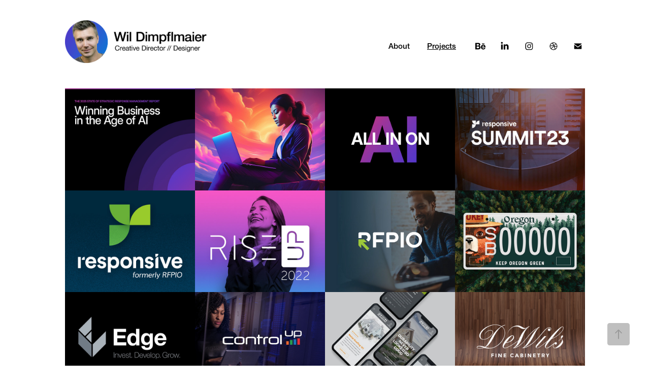

--- FILE ---
content_type: text/html; charset=utf-8
request_url: https://dimpflmaier.design/
body_size: 14809
content:
<!DOCTYPE HTML>
<html lang="en-US">
<head>
  <meta charset="UTF-8" />
  <meta name="viewport" content="width=device-width, initial-scale=1" />
      <meta name="description"  content="Creative Director and Designer based in Portland, Oregon. Experienced in creating visuals and concepts that effectively work across a wide range of digital mediums including online experiences, email campaigns, social media, video and mobile applications." />
      <meta name="twitter:card"  content="summary_large_image" />
      <meta name="twitter:site"  content="@AdobePortfolio" />
      <meta  property="og:title" content="Wil Dimpflmaier" />
      <meta  property="og:description" content="Creative Director and Designer based in Portland, Oregon. Experienced in creating visuals and concepts that effectively work across a wide range of digital mediums including online experiences, email campaigns, social media, video and mobile applications." />
      <meta  property="og:image" content="https://cdn.myportfolio.com/5dc11039f2ceca6e3dd0e3d61c82251d/1b6b6616-352d-4d1a-a202-f35554aa980e_car_202x158.jpg?h=d743442633eff9d1909011e5c3af071a" />
      <link rel="icon" href="[data-uri]"  />
      <link rel="stylesheet" href="/dist/css/main.css" type="text/css" />
      <link rel="stylesheet" href="https://cdn.myportfolio.com/5dc11039f2ceca6e3dd0e3d61c82251d/3f8e5f6fbe587b0eba8df15592e063a21763689759.css?h=da184a2ad5d75ba116cdbfe6829b8fd7" type="text/css" />
    <link rel="canonical" href="https://dimpflmaier.design/projects" />
      <title>Wil Dimpflmaier</title>
    <script type="text/javascript" src="//use.typekit.net/ik/[base64].js?cb=35f77bfb8b50944859ea3d3804e7194e7a3173fb" async onload="
    try {
      window.Typekit.load();
    } catch (e) {
      console.warn('Typekit not loaded.');
    }
    "></script>
</head>
  <body class="transition-enabled">  <div class='page-background-video page-background-video-with-panel'>
  </div>
  <div class="js-responsive-nav">
    <div class="responsive-nav has-social">
      <div class="close-responsive-click-area js-close-responsive-nav">
        <div class="close-responsive-button"></div>
      </div>
          <div class="nav-container">
            <nav data-hover-hint="nav">
      <div class="page-title">
        <a href="/about" >About</a>
      </div>
                <div class="gallery-title"><a href="/projects" class="active">Projects</a></div>
                <div class="social pf-nav-social" data-hover-hint="navSocialIcons">
                  <ul>
                          <li>
                            <a href="https://www.behance.net/wildimpflmaier" target="_blank">
                              <svg id="Layer_1" data-name="Layer 1" xmlns="http://www.w3.org/2000/svg" viewBox="0 0 30 24" class="icon"><path id="path-1" d="M18.83,14.38a2.78,2.78,0,0,0,.65,1.9,2.31,2.31,0,0,0,1.7.59,2.31,2.31,0,0,0,1.38-.41,1.79,1.79,0,0,0,.71-0.87h2.31a4.48,4.48,0,0,1-1.71,2.53,5,5,0,0,1-2.78.76,5.53,5.53,0,0,1-2-.37,4.34,4.34,0,0,1-1.55-1,4.77,4.77,0,0,1-1-1.63,6.29,6.29,0,0,1,0-4.13,4.83,4.83,0,0,1,1-1.64A4.64,4.64,0,0,1,19.09,9a4.86,4.86,0,0,1,2-.4A4.5,4.5,0,0,1,23.21,9a4.36,4.36,0,0,1,1.5,1.3,5.39,5.39,0,0,1,.84,1.86,7,7,0,0,1,.18,2.18h-6.9Zm3.67-3.24A1.94,1.94,0,0,0,21,10.6a2.26,2.26,0,0,0-1,.22,2,2,0,0,0-.66.54,1.94,1.94,0,0,0-.35.69,3.47,3.47,0,0,0-.12.65h4.29A2.75,2.75,0,0,0,22.5,11.14ZM18.29,6h5.36V7.35H18.29V6ZM13.89,17.7a4.4,4.4,0,0,1-1.51.7,6.44,6.44,0,0,1-1.73.22H4.24V5.12h6.24a7.7,7.7,0,0,1,1.73.17,3.67,3.67,0,0,1,1.33.56,2.6,2.6,0,0,1,.86,1,3.74,3.74,0,0,1,.3,1.58,3,3,0,0,1-.46,1.7,3.33,3.33,0,0,1-1.35,1.12,3.19,3.19,0,0,1,1.82,1.26,3.79,3.79,0,0,1,.59,2.17,3.79,3.79,0,0,1-.39,1.77A3.24,3.24,0,0,1,13.89,17.7ZM11.72,8.19a1.25,1.25,0,0,0-.45-0.47,1.88,1.88,0,0,0-.64-0.24,5.5,5.5,0,0,0-.76-0.05H7.16v3.16h3a2,2,0,0,0,1.28-.38A1.43,1.43,0,0,0,11.89,9,1.73,1.73,0,0,0,11.72,8.19ZM11.84,13a2.39,2.39,0,0,0-1.52-.45H7.16v3.73h3.11a3.61,3.61,0,0,0,.82-0.09A2,2,0,0,0,11.77,16a1.39,1.39,0,0,0,.47-0.54,1.85,1.85,0,0,0,.17-0.88A1.77,1.77,0,0,0,11.84,13Z"/></svg>
                            </a>
                          </li>
                          <li>
                            <a href="https://www.linkedin.com/in/wildimpflmaier/" target="_blank">
                              <svg version="1.1" id="Layer_1" xmlns="http://www.w3.org/2000/svg" xmlns:xlink="http://www.w3.org/1999/xlink" viewBox="0 0 30 24" style="enable-background:new 0 0 30 24;" xml:space="preserve" class="icon">
                              <path id="path-1_24_" d="M19.6,19v-5.8c0-1.4-0.5-2.4-1.7-2.4c-1,0-1.5,0.7-1.8,1.3C16,12.3,16,12.6,16,13v6h-3.4
                                c0,0,0.1-9.8,0-10.8H16v1.5c0,0,0,0,0,0h0v0C16.4,9,17.2,7.9,19,7.9c2.3,0,4,1.5,4,4.9V19H19.6z M8.9,6.7L8.9,6.7
                                C7.7,6.7,7,5.9,7,4.9C7,3.8,7.8,3,8.9,3s1.9,0.8,1.9,1.9C10.9,5.9,10.1,6.7,8.9,6.7z M10.6,19H7.2V8.2h3.4V19z"/>
                              </svg>
                            </a>
                          </li>
                          <li>
                            <a href="https://www.instagram.com/wil_dimpflmaier_design/" target="_blank">
                              <svg version="1.1" id="Layer_1" xmlns="http://www.w3.org/2000/svg" xmlns:xlink="http://www.w3.org/1999/xlink" viewBox="0 0 30 24" style="enable-background:new 0 0 30 24;" xml:space="preserve" class="icon">
                              <g>
                                <path d="M15,5.4c2.1,0,2.4,0,3.2,0c0.8,0,1.2,0.2,1.5,0.3c0.4,0.1,0.6,0.3,0.9,0.6c0.3,0.3,0.5,0.5,0.6,0.9
                                  c0.1,0.3,0.2,0.7,0.3,1.5c0,0.8,0,1.1,0,3.2s0,2.4,0,3.2c0,0.8-0.2,1.2-0.3,1.5c-0.1,0.4-0.3,0.6-0.6,0.9c-0.3,0.3-0.5,0.5-0.9,0.6
                                  c-0.3,0.1-0.7,0.2-1.5,0.3c-0.8,0-1.1,0-3.2,0s-2.4,0-3.2,0c-0.8,0-1.2-0.2-1.5-0.3c-0.4-0.1-0.6-0.3-0.9-0.6
                                  c-0.3-0.3-0.5-0.5-0.6-0.9c-0.1-0.3-0.2-0.7-0.3-1.5c0-0.8,0-1.1,0-3.2s0-2.4,0-3.2c0-0.8,0.2-1.2,0.3-1.5c0.1-0.4,0.3-0.6,0.6-0.9
                                  c0.3-0.3,0.5-0.5,0.9-0.6c0.3-0.1,0.7-0.2,1.5-0.3C12.6,5.4,12.9,5.4,15,5.4 M15,4c-2.2,0-2.4,0-3.3,0c-0.9,0-1.4,0.2-1.9,0.4
                                  c-0.5,0.2-1,0.5-1.4,0.9C7.9,5.8,7.6,6.2,7.4,6.8C7.2,7.3,7.1,7.9,7,8.7C7,9.6,7,9.8,7,12s0,2.4,0,3.3c0,0.9,0.2,1.4,0.4,1.9
                                  c0.2,0.5,0.5,1,0.9,1.4c0.4,0.4,0.9,0.7,1.4,0.9c0.5,0.2,1.1,0.3,1.9,0.4c0.9,0,1.1,0,3.3,0s2.4,0,3.3,0c0.9,0,1.4-0.2,1.9-0.4
                                  c0.5-0.2,1-0.5,1.4-0.9c0.4-0.4,0.7-0.9,0.9-1.4c0.2-0.5,0.3-1.1,0.4-1.9c0-0.9,0-1.1,0-3.3s0-2.4,0-3.3c0-0.9-0.2-1.4-0.4-1.9
                                  c-0.2-0.5-0.5-1-0.9-1.4c-0.4-0.4-0.9-0.7-1.4-0.9c-0.5-0.2-1.1-0.3-1.9-0.4C17.4,4,17.2,4,15,4L15,4L15,4z"/>
                                <path d="M15,7.9c-2.3,0-4.1,1.8-4.1,4.1s1.8,4.1,4.1,4.1s4.1-1.8,4.1-4.1S17.3,7.9,15,7.9L15,7.9z M15,14.7c-1.5,0-2.7-1.2-2.7-2.7
                                  c0-1.5,1.2-2.7,2.7-2.7s2.7,1.2,2.7,2.7C17.7,13.5,16.5,14.7,15,14.7L15,14.7z"/>
                                <path d="M20.2,7.7c0,0.5-0.4,1-1,1s-1-0.4-1-1s0.4-1,1-1S20.2,7.2,20.2,7.7L20.2,7.7z"/>
                              </g>
                              </svg>
                            </a>
                          </li>
                          <li>
                            <a href="https://dribbble.com/wildimpflmaier" target="_blank">
                              <svg xmlns="http://www.w3.org/2000/svg" xmlns:xlink="http://www.w3.org/1999/xlink" version="1.1" id="Layer_1" x="0px" y="0px" viewBox="0 0 30 24" xml:space="preserve" class="icon"><path d="M15 20c-4.41 0-8-3.59-8-8s3.59-8 8-8c4.41 0 8 3.6 8 8S19.41 20 15 20L15 20z M21.75 13.1 c-0.23-0.07-2.12-0.64-4.26-0.29c0.89 2.5 1.3 4.5 1.3 4.87C20.35 16.6 21.4 15 21.8 13.1L21.75 13.1z M17.67 18.3 c-0.1-0.6-0.5-2.69-1.46-5.18c-0.02 0-0.03 0.01-0.05 0.01c-3.85 1.34-5.24 4.02-5.36 4.27c1.16 0.9 2.6 1.4 4.2 1.4 C15.95 18.8 16.9 18.6 17.7 18.3L17.67 18.3z M9.92 16.58c0.15-0.27 2.03-3.37 5.55-4.51c0.09-0.03 0.18-0.06 0.27-0.08 c-0.17-0.39-0.36-0.78-0.55-1.16c-3.41 1.02-6.72 0.98-7.02 0.97c0 0.1 0 0.1 0 0.21C8.17 13.8 8.8 15.4 9.9 16.58L9.92 16.6 z M8.31 10.61c0.31 0 3.1 0 6.32-0.83c-1.13-2.01-2.35-3.7-2.53-3.95C10.18 6.7 8.8 8.5 8.3 10.61L8.31 10.61z M13.4 5.4 c0.19 0.2 1.4 1.9 2.5 4c2.43-0.91 3.46-2.29 3.58-2.47C18.32 5.8 16.7 5.2 15 5.18C14.45 5.2 13.9 5.2 13.4 5.4 L13.4 5.37z M20.29 7.69c-0.14 0.19-1.29 1.66-3.82 2.69c0.16 0.3 0.3 0.7 0.5 0.99c0.05 0.1 0.1 0.2 0.1 0.3 c2.27-0.29 4.5 0.2 4.8 0.22C21.82 10.3 21.2 8.8 20.3 7.69L20.29 7.69z"/></svg>
                            </a>
                          </li>
                          <li>
                            <a href="mailto:wil@dimpflmaier.design">
                              <svg version="1.1" id="Layer_1" xmlns="http://www.w3.org/2000/svg" xmlns:xlink="http://www.w3.org/1999/xlink" x="0px" y="0px" viewBox="0 0 30 24" style="enable-background:new 0 0 30 24;" xml:space="preserve" class="icon">
                                <g>
                                  <path d="M15,13L7.1,7.1c0-0.5,0.4-1,1-1h13.8c0.5,0,1,0.4,1,1L15,13z M15,14.8l7.9-5.9v8.1c0,0.5-0.4,1-1,1H8.1c-0.5,0-1-0.4-1-1 V8.8L15,14.8z"/>
                                </g>
                              </svg>
                            </a>
                          </li>
                  </ul>
                </div>
            </nav>
          </div>
    </div>
  </div>
  <div class="site-wrap cfix js-site-wrap">
    <div class="site-container">
      <div class="site-content e2e-site-content">
        <header class="site-header">
          <div class="logo-container">
              <div class="logo-wrap" data-hover-hint="logo">
                    <div class="logo e2e-site-logo-text logo-image  ">
    <a href="/projects" class="image-normal image-link">
      <img src="https://cdn.myportfolio.com/5dc11039f2ceca6e3dd0e3d61c82251d/b76e0c3c-7090-4a5b-b8a9-5093d1a58b6e_rwc_35x0x1329x399x4096.png?h=a72bd7c8d451a2b5157287accd350d07" alt="Wil Dimpflmaier">
    </a>
</div>
<div class="logo-secondary logo-secondary-text ">
    <span class="preserve-whitespace"></span>
</div>

              </div>
  <div class="hamburger-click-area js-hamburger">
    <div class="hamburger">
      <i></i>
      <i></i>
      <i></i>
    </div>
  </div>
          </div>
              <div class="nav-container">
                <nav data-hover-hint="nav">
      <div class="page-title">
        <a href="/about" >About</a>
      </div>
                <div class="gallery-title"><a href="/projects" class="active">Projects</a></div>
                    <div class="social pf-nav-social" data-hover-hint="navSocialIcons">
                      <ul>
                              <li>
                                <a href="https://www.behance.net/wildimpflmaier" target="_blank">
                                  <svg id="Layer_1" data-name="Layer 1" xmlns="http://www.w3.org/2000/svg" viewBox="0 0 30 24" class="icon"><path id="path-1" d="M18.83,14.38a2.78,2.78,0,0,0,.65,1.9,2.31,2.31,0,0,0,1.7.59,2.31,2.31,0,0,0,1.38-.41,1.79,1.79,0,0,0,.71-0.87h2.31a4.48,4.48,0,0,1-1.71,2.53,5,5,0,0,1-2.78.76,5.53,5.53,0,0,1-2-.37,4.34,4.34,0,0,1-1.55-1,4.77,4.77,0,0,1-1-1.63,6.29,6.29,0,0,1,0-4.13,4.83,4.83,0,0,1,1-1.64A4.64,4.64,0,0,1,19.09,9a4.86,4.86,0,0,1,2-.4A4.5,4.5,0,0,1,23.21,9a4.36,4.36,0,0,1,1.5,1.3,5.39,5.39,0,0,1,.84,1.86,7,7,0,0,1,.18,2.18h-6.9Zm3.67-3.24A1.94,1.94,0,0,0,21,10.6a2.26,2.26,0,0,0-1,.22,2,2,0,0,0-.66.54,1.94,1.94,0,0,0-.35.69,3.47,3.47,0,0,0-.12.65h4.29A2.75,2.75,0,0,0,22.5,11.14ZM18.29,6h5.36V7.35H18.29V6ZM13.89,17.7a4.4,4.4,0,0,1-1.51.7,6.44,6.44,0,0,1-1.73.22H4.24V5.12h6.24a7.7,7.7,0,0,1,1.73.17,3.67,3.67,0,0,1,1.33.56,2.6,2.6,0,0,1,.86,1,3.74,3.74,0,0,1,.3,1.58,3,3,0,0,1-.46,1.7,3.33,3.33,0,0,1-1.35,1.12,3.19,3.19,0,0,1,1.82,1.26,3.79,3.79,0,0,1,.59,2.17,3.79,3.79,0,0,1-.39,1.77A3.24,3.24,0,0,1,13.89,17.7ZM11.72,8.19a1.25,1.25,0,0,0-.45-0.47,1.88,1.88,0,0,0-.64-0.24,5.5,5.5,0,0,0-.76-0.05H7.16v3.16h3a2,2,0,0,0,1.28-.38A1.43,1.43,0,0,0,11.89,9,1.73,1.73,0,0,0,11.72,8.19ZM11.84,13a2.39,2.39,0,0,0-1.52-.45H7.16v3.73h3.11a3.61,3.61,0,0,0,.82-0.09A2,2,0,0,0,11.77,16a1.39,1.39,0,0,0,.47-0.54,1.85,1.85,0,0,0,.17-0.88A1.77,1.77,0,0,0,11.84,13Z"/></svg>
                                </a>
                              </li>
                              <li>
                                <a href="https://www.linkedin.com/in/wildimpflmaier/" target="_blank">
                                  <svg version="1.1" id="Layer_1" xmlns="http://www.w3.org/2000/svg" xmlns:xlink="http://www.w3.org/1999/xlink" viewBox="0 0 30 24" style="enable-background:new 0 0 30 24;" xml:space="preserve" class="icon">
                                  <path id="path-1_24_" d="M19.6,19v-5.8c0-1.4-0.5-2.4-1.7-2.4c-1,0-1.5,0.7-1.8,1.3C16,12.3,16,12.6,16,13v6h-3.4
                                    c0,0,0.1-9.8,0-10.8H16v1.5c0,0,0,0,0,0h0v0C16.4,9,17.2,7.9,19,7.9c2.3,0,4,1.5,4,4.9V19H19.6z M8.9,6.7L8.9,6.7
                                    C7.7,6.7,7,5.9,7,4.9C7,3.8,7.8,3,8.9,3s1.9,0.8,1.9,1.9C10.9,5.9,10.1,6.7,8.9,6.7z M10.6,19H7.2V8.2h3.4V19z"/>
                                  </svg>
                                </a>
                              </li>
                              <li>
                                <a href="https://www.instagram.com/wil_dimpflmaier_design/" target="_blank">
                                  <svg version="1.1" id="Layer_1" xmlns="http://www.w3.org/2000/svg" xmlns:xlink="http://www.w3.org/1999/xlink" viewBox="0 0 30 24" style="enable-background:new 0 0 30 24;" xml:space="preserve" class="icon">
                                  <g>
                                    <path d="M15,5.4c2.1,0,2.4,0,3.2,0c0.8,0,1.2,0.2,1.5,0.3c0.4,0.1,0.6,0.3,0.9,0.6c0.3,0.3,0.5,0.5,0.6,0.9
                                      c0.1,0.3,0.2,0.7,0.3,1.5c0,0.8,0,1.1,0,3.2s0,2.4,0,3.2c0,0.8-0.2,1.2-0.3,1.5c-0.1,0.4-0.3,0.6-0.6,0.9c-0.3,0.3-0.5,0.5-0.9,0.6
                                      c-0.3,0.1-0.7,0.2-1.5,0.3c-0.8,0-1.1,0-3.2,0s-2.4,0-3.2,0c-0.8,0-1.2-0.2-1.5-0.3c-0.4-0.1-0.6-0.3-0.9-0.6
                                      c-0.3-0.3-0.5-0.5-0.6-0.9c-0.1-0.3-0.2-0.7-0.3-1.5c0-0.8,0-1.1,0-3.2s0-2.4,0-3.2c0-0.8,0.2-1.2,0.3-1.5c0.1-0.4,0.3-0.6,0.6-0.9
                                      c0.3-0.3,0.5-0.5,0.9-0.6c0.3-0.1,0.7-0.2,1.5-0.3C12.6,5.4,12.9,5.4,15,5.4 M15,4c-2.2,0-2.4,0-3.3,0c-0.9,0-1.4,0.2-1.9,0.4
                                      c-0.5,0.2-1,0.5-1.4,0.9C7.9,5.8,7.6,6.2,7.4,6.8C7.2,7.3,7.1,7.9,7,8.7C7,9.6,7,9.8,7,12s0,2.4,0,3.3c0,0.9,0.2,1.4,0.4,1.9
                                      c0.2,0.5,0.5,1,0.9,1.4c0.4,0.4,0.9,0.7,1.4,0.9c0.5,0.2,1.1,0.3,1.9,0.4c0.9,0,1.1,0,3.3,0s2.4,0,3.3,0c0.9,0,1.4-0.2,1.9-0.4
                                      c0.5-0.2,1-0.5,1.4-0.9c0.4-0.4,0.7-0.9,0.9-1.4c0.2-0.5,0.3-1.1,0.4-1.9c0-0.9,0-1.1,0-3.3s0-2.4,0-3.3c0-0.9-0.2-1.4-0.4-1.9
                                      c-0.2-0.5-0.5-1-0.9-1.4c-0.4-0.4-0.9-0.7-1.4-0.9c-0.5-0.2-1.1-0.3-1.9-0.4C17.4,4,17.2,4,15,4L15,4L15,4z"/>
                                    <path d="M15,7.9c-2.3,0-4.1,1.8-4.1,4.1s1.8,4.1,4.1,4.1s4.1-1.8,4.1-4.1S17.3,7.9,15,7.9L15,7.9z M15,14.7c-1.5,0-2.7-1.2-2.7-2.7
                                      c0-1.5,1.2-2.7,2.7-2.7s2.7,1.2,2.7,2.7C17.7,13.5,16.5,14.7,15,14.7L15,14.7z"/>
                                    <path d="M20.2,7.7c0,0.5-0.4,1-1,1s-1-0.4-1-1s0.4-1,1-1S20.2,7.2,20.2,7.7L20.2,7.7z"/>
                                  </g>
                                  </svg>
                                </a>
                              </li>
                              <li>
                                <a href="https://dribbble.com/wildimpflmaier" target="_blank">
                                  <svg xmlns="http://www.w3.org/2000/svg" xmlns:xlink="http://www.w3.org/1999/xlink" version="1.1" id="Layer_1" x="0px" y="0px" viewBox="0 0 30 24" xml:space="preserve" class="icon"><path d="M15 20c-4.41 0-8-3.59-8-8s3.59-8 8-8c4.41 0 8 3.6 8 8S19.41 20 15 20L15 20z M21.75 13.1 c-0.23-0.07-2.12-0.64-4.26-0.29c0.89 2.5 1.3 4.5 1.3 4.87C20.35 16.6 21.4 15 21.8 13.1L21.75 13.1z M17.67 18.3 c-0.1-0.6-0.5-2.69-1.46-5.18c-0.02 0-0.03 0.01-0.05 0.01c-3.85 1.34-5.24 4.02-5.36 4.27c1.16 0.9 2.6 1.4 4.2 1.4 C15.95 18.8 16.9 18.6 17.7 18.3L17.67 18.3z M9.92 16.58c0.15-0.27 2.03-3.37 5.55-4.51c0.09-0.03 0.18-0.06 0.27-0.08 c-0.17-0.39-0.36-0.78-0.55-1.16c-3.41 1.02-6.72 0.98-7.02 0.97c0 0.1 0 0.1 0 0.21C8.17 13.8 8.8 15.4 9.9 16.58L9.92 16.6 z M8.31 10.61c0.31 0 3.1 0 6.32-0.83c-1.13-2.01-2.35-3.7-2.53-3.95C10.18 6.7 8.8 8.5 8.3 10.61L8.31 10.61z M13.4 5.4 c0.19 0.2 1.4 1.9 2.5 4c2.43-0.91 3.46-2.29 3.58-2.47C18.32 5.8 16.7 5.2 15 5.18C14.45 5.2 13.9 5.2 13.4 5.4 L13.4 5.37z M20.29 7.69c-0.14 0.19-1.29 1.66-3.82 2.69c0.16 0.3 0.3 0.7 0.5 0.99c0.05 0.1 0.1 0.2 0.1 0.3 c2.27-0.29 4.5 0.2 4.8 0.22C21.82 10.3 21.2 8.8 20.3 7.69L20.29 7.69z"/></svg>
                                </a>
                              </li>
                              <li>
                                <a href="mailto:wil@dimpflmaier.design">
                                  <svg version="1.1" id="Layer_1" xmlns="http://www.w3.org/2000/svg" xmlns:xlink="http://www.w3.org/1999/xlink" x="0px" y="0px" viewBox="0 0 30 24" style="enable-background:new 0 0 30 24;" xml:space="preserve" class="icon">
                                    <g>
                                      <path d="M15,13L7.1,7.1c0-0.5,0.4-1,1-1h13.8c0.5,0,1,0.4,1,1L15,13z M15,14.8l7.9-5.9v8.1c0,0.5-0.4,1-1,1H8.1c-0.5,0-1-0.4-1-1 V8.8L15,14.8z"/>
                                    </g>
                                  </svg>
                                </a>
                              </li>
                      </ul>
                    </div>
                </nav>
              </div>
        </header>
        <main>
          <section class="project-covers" data-context="page.gallery.covers">
            <a class="project-cover js-project-cover-touch hold-space" href="/the-2025-state-of-srm-report" data-context="pages" data-identity="id:p684b65d987f4c2db58acb4def7c31f6b9524c19895779abfea60a" data-hover-hint="galleryPageCover" data-hover-hint-id="p684b65d987f4c2db58acb4def7c31f6b9524c19895779abfea60a">
              <div class="cover-content-container">
                <div class="cover-image-wrap">
                  <div class="cover-image">
                      <div class="cover cover-normal">

            <img
              class="cover__img js-lazy"
              src="https://cdn.myportfolio.com/5dc11039f2ceca6e3dd0e3d61c82251d/1b6b6616-352d-4d1a-a202-f35554aa980e_carw_202x158x32.jpg?h=8563779b3b79be757d09e534f8c935c2"
              data-src="https://cdn.myportfolio.com/5dc11039f2ceca6e3dd0e3d61c82251d/1b6b6616-352d-4d1a-a202-f35554aa980e_car_202x158.jpg?h=d743442633eff9d1909011e5c3af071a"
              data-srcset="https://cdn.myportfolio.com/5dc11039f2ceca6e3dd0e3d61c82251d/1b6b6616-352d-4d1a-a202-f35554aa980e_carw_202x158x640.jpg?h=6307b33e6264af651f8527077fa13f30 640w, https://cdn.myportfolio.com/5dc11039f2ceca6e3dd0e3d61c82251d/1b6b6616-352d-4d1a-a202-f35554aa980e_carw_202x158x1280.jpg?h=4bf28c25782b29a58790b682d270b63e 1280w, https://cdn.myportfolio.com/5dc11039f2ceca6e3dd0e3d61c82251d/1b6b6616-352d-4d1a-a202-f35554aa980e_carw_202x158x1366.jpg?h=3b38fd69ffb6154db2479145c197fd4a 1366w, https://cdn.myportfolio.com/5dc11039f2ceca6e3dd0e3d61c82251d/1b6b6616-352d-4d1a-a202-f35554aa980e_carw_202x158x1920.jpg?h=bd4e3f467ca738cb51154b21d01e3353 1920w, https://cdn.myportfolio.com/5dc11039f2ceca6e3dd0e3d61c82251d/1b6b6616-352d-4d1a-a202-f35554aa980e_carw_202x158x2560.jpg?h=410a5b820766e0d1dc438fc9c096d24c 2560w, https://cdn.myportfolio.com/5dc11039f2ceca6e3dd0e3d61c82251d/1b6b6616-352d-4d1a-a202-f35554aa980e_carw_202x158x5120.jpg?h=16eff4d0d36b8041eb37c8ba2f837475 5120w"
              data-sizes="(max-width: 540px) 100vw, (max-width: 768px) 50vw, calc(1600px / 4)"
            >
                                </div>
                  </div>
                </div>
                <div class="details-wrap">
                  <div class="details">
                    <div class="details-inner">
                        <div class="title preserve-whitespace">Winning Business in the Age of AI</div>
                        <div class="custom2 preserve-whitespace">The 2025 State of SRM Report Series</div>
                    </div>
                  </div>
                </div>
              </div>
            </a>
            <a class="project-cover js-project-cover-touch hold-space" href="/the-ai-handbook-for-strategic-response-management" data-context="pages" data-identity="id:p683102c89aed7ab5de468ab3af713bf7136072334170c262c2c31" data-hover-hint="galleryPageCover" data-hover-hint-id="p683102c89aed7ab5de468ab3af713bf7136072334170c262c2c31">
              <div class="cover-content-container">
                <div class="cover-image-wrap">
                  <div class="cover-image">
                      <div class="cover cover-normal">

            <img
              class="cover__img js-lazy"
              src="https://cdn.myportfolio.com/5dc11039f2ceca6e3dd0e3d61c82251d/630591c5-e2a3-4978-ab9b-02c47450a0d2_carw_202x158x32.jpg?h=5c2a879224bbaa835fc28ee1d655a386"
              data-src="https://cdn.myportfolio.com/5dc11039f2ceca6e3dd0e3d61c82251d/630591c5-e2a3-4978-ab9b-02c47450a0d2_car_202x158.jpg?h=9eee11085fb1509ca1f52db3db88c891"
              data-srcset="https://cdn.myportfolio.com/5dc11039f2ceca6e3dd0e3d61c82251d/630591c5-e2a3-4978-ab9b-02c47450a0d2_carw_202x158x640.jpg?h=13483ab55f5390267d28dc07df126c47 640w, https://cdn.myportfolio.com/5dc11039f2ceca6e3dd0e3d61c82251d/630591c5-e2a3-4978-ab9b-02c47450a0d2_carw_202x158x1280.jpg?h=9273eb991e33f6d1c5248a5cda49b32f 1280w, https://cdn.myportfolio.com/5dc11039f2ceca6e3dd0e3d61c82251d/630591c5-e2a3-4978-ab9b-02c47450a0d2_carw_202x158x1366.jpg?h=389f0ca09c610278d3ded6fe844f1251 1366w, https://cdn.myportfolio.com/5dc11039f2ceca6e3dd0e3d61c82251d/630591c5-e2a3-4978-ab9b-02c47450a0d2_carw_202x158x1920.jpg?h=c1c369335a9e47294b9afdf4a86b94b9 1920w, https://cdn.myportfolio.com/5dc11039f2ceca6e3dd0e3d61c82251d/630591c5-e2a3-4978-ab9b-02c47450a0d2_carw_202x158x2560.jpg?h=c0bcfe618b9e6eb0bae9f841a48fb1df 2560w, https://cdn.myportfolio.com/5dc11039f2ceca6e3dd0e3d61c82251d/630591c5-e2a3-4978-ab9b-02c47450a0d2_carw_202x158x5120.jpg?h=4ec63a26ebe509b5c8305442718c4cf9 5120w"
              data-sizes="(max-width: 540px) 100vw, (max-width: 768px) 50vw, calc(1600px / 4)"
            >
                                </div>
                  </div>
                </div>
                <div class="details-wrap">
                  <div class="details">
                    <div class="details-inner">
                        <div class="title preserve-whitespace">The AI Handbook for SRM</div>
                        
                    </div>
                  </div>
                </div>
              </div>
            </a>
            <a class="project-cover js-project-cover-touch hold-space" href="/responsive-kickoff-2025-opening-video" data-context="pages" data-identity="id:p683102c7ab9835db720f887b088246cd328d15f5bfd0f4ce20bee" data-hover-hint="galleryPageCover" data-hover-hint-id="p683102c7ab9835db720f887b088246cd328d15f5bfd0f4ce20bee">
              <div class="cover-content-container">
                <div class="cover-image-wrap">
                  <div class="cover-image">
                      <div class="cover cover-normal">

            <img
              class="cover__img js-lazy"
              src="https://cdn.myportfolio.com/5dc11039f2ceca6e3dd0e3d61c82251d/65c55d31-d1cd-4e66-8386-e34c69b82f1b_carw_202x158x32.jpg?h=94b6426f922d845221e2ebf6c620fb8f"
              data-src="https://cdn.myportfolio.com/5dc11039f2ceca6e3dd0e3d61c82251d/65c55d31-d1cd-4e66-8386-e34c69b82f1b_car_202x158.jpg?h=ea277b04e8a53efc58bded818eeeb1f0"
              data-srcset="https://cdn.myportfolio.com/5dc11039f2ceca6e3dd0e3d61c82251d/65c55d31-d1cd-4e66-8386-e34c69b82f1b_carw_202x158x640.jpg?h=15c7d9185d72f0ca425110a4ecb66379 640w, https://cdn.myportfolio.com/5dc11039f2ceca6e3dd0e3d61c82251d/65c55d31-d1cd-4e66-8386-e34c69b82f1b_carw_202x158x1280.jpg?h=4e6e8f39bc6990aef0b6df0c4178ff5d 1280w, https://cdn.myportfolio.com/5dc11039f2ceca6e3dd0e3d61c82251d/65c55d31-d1cd-4e66-8386-e34c69b82f1b_carw_202x158x1366.jpg?h=7bcfe83f97d60a3d21c00cb324f187bf 1366w, https://cdn.myportfolio.com/5dc11039f2ceca6e3dd0e3d61c82251d/65c55d31-d1cd-4e66-8386-e34c69b82f1b_carw_202x158x1920.jpg?h=c82071705b86b8923eef0d09dfcef512 1920w, https://cdn.myportfolio.com/5dc11039f2ceca6e3dd0e3d61c82251d/65c55d31-d1cd-4e66-8386-e34c69b82f1b_carw_202x158x2560.jpg?h=4a510063250d7ffb7c812eb35acfd4fd 2560w, https://cdn.myportfolio.com/5dc11039f2ceca6e3dd0e3d61c82251d/65c55d31-d1cd-4e66-8386-e34c69b82f1b_carw_202x158x5120.jpg?h=0d1ddf37e4b97ffb1a6eb13b8a4b0b4a 5120w"
              data-sizes="(max-width: 540px) 100vw, (max-width: 768px) 50vw, calc(1600px / 4)"
            >
                                </div>
                  </div>
                </div>
                <div class="details-wrap">
                  <div class="details">
                    <div class="details-inner">
                        <div class="title preserve-whitespace">Responsive Kickoff 2025</div>
                        <div class="custom2 preserve-whitespace">Opening Video</div>
                    </div>
                  </div>
                </div>
              </div>
            </a>
            <a class="project-cover js-project-cover-touch hold-space" href="/responsive-summit23" data-context="pages" data-identity="id:p672aad293220ae9c6d7b0930c95fa3f28f953283150de1d04fea8" data-hover-hint="galleryPageCover" data-hover-hint-id="p672aad293220ae9c6d7b0930c95fa3f28f953283150de1d04fea8">
              <div class="cover-content-container">
                <div class="cover-image-wrap">
                  <div class="cover-image">
                      <div class="cover cover-normal">

            <img
              class="cover__img js-lazy"
              src="https://cdn.myportfolio.com/5dc11039f2ceca6e3dd0e3d61c82251d/736abde8-b9cd-4b88-9b81-22226bd1aba8_carw_202x158x32.jpg?h=12b90fd6f1c2c4e89df8ffc989822c8c"
              data-src="https://cdn.myportfolio.com/5dc11039f2ceca6e3dd0e3d61c82251d/736abde8-b9cd-4b88-9b81-22226bd1aba8_car_202x158.jpg?h=730738e21c9d44476f44eeb7694e6a1a"
              data-srcset="https://cdn.myportfolio.com/5dc11039f2ceca6e3dd0e3d61c82251d/736abde8-b9cd-4b88-9b81-22226bd1aba8_carw_202x158x640.jpg?h=e1e24b0ab3ec60f956a84947084ef76e 640w, https://cdn.myportfolio.com/5dc11039f2ceca6e3dd0e3d61c82251d/736abde8-b9cd-4b88-9b81-22226bd1aba8_carw_202x158x1280.jpg?h=ebb833205f89380e0b028da82b10b1ed 1280w, https://cdn.myportfolio.com/5dc11039f2ceca6e3dd0e3d61c82251d/736abde8-b9cd-4b88-9b81-22226bd1aba8_carw_202x158x1366.jpg?h=f47df3792f95d5995c648ac9c2e259ce 1366w, https://cdn.myportfolio.com/5dc11039f2ceca6e3dd0e3d61c82251d/736abde8-b9cd-4b88-9b81-22226bd1aba8_carw_202x158x1920.jpg?h=d2342bcf5b1937dc2ef10b2a17ca0437 1920w, https://cdn.myportfolio.com/5dc11039f2ceca6e3dd0e3d61c82251d/736abde8-b9cd-4b88-9b81-22226bd1aba8_carw_202x158x2560.jpg?h=d18d244e67c09c4baab915c9ad3b55bd 2560w, https://cdn.myportfolio.com/5dc11039f2ceca6e3dd0e3d61c82251d/736abde8-b9cd-4b88-9b81-22226bd1aba8_carw_202x158x5120.jpg?h=d6c613ec7f92c205143f42ca80850976 5120w"
              data-sizes="(max-width: 540px) 100vw, (max-width: 768px) 50vw, calc(1600px / 4)"
            >
                                </div>
                  </div>
                </div>
                <div class="details-wrap">
                  <div class="details">
                    <div class="details-inner">
                        <div class="title preserve-whitespace">Responsive Summit23</div>
                        <div class="custom2 preserve-whitespace">Our Annual Conference Reimagined</div>
                    </div>
                  </div>
                </div>
              </div>
            </a>
            <a class="project-cover js-project-cover-touch hold-space" href="/rebranding-to-responsive" data-context="pages" data-identity="id:p65e8fdc1bf7ecc78c2dd4c4d0c8738eb55a70db14813db9b251d4" data-hover-hint="galleryPageCover" data-hover-hint-id="p65e8fdc1bf7ecc78c2dd4c4d0c8738eb55a70db14813db9b251d4">
              <div class="cover-content-container">
                <div class="cover-image-wrap">
                  <div class="cover-image">
                      <div class="cover cover-normal">

            <img
              class="cover__img js-lazy"
              src="https://cdn.myportfolio.com/5dc11039f2ceca6e3dd0e3d61c82251d/0286031c-72e8-406e-9151-bd192a589b13_carw_202x158x32.jpg?h=fac86b37ab33c4112dd738629113c9e3"
              data-src="https://cdn.myportfolio.com/5dc11039f2ceca6e3dd0e3d61c82251d/0286031c-72e8-406e-9151-bd192a589b13_car_202x158.jpg?h=45e8ae8882b0ac3fd30ea618fb53acbe"
              data-srcset="https://cdn.myportfolio.com/5dc11039f2ceca6e3dd0e3d61c82251d/0286031c-72e8-406e-9151-bd192a589b13_carw_202x158x640.jpg?h=b093689891f4bb5fdc2ba3cc5f2b7b7f 640w, https://cdn.myportfolio.com/5dc11039f2ceca6e3dd0e3d61c82251d/0286031c-72e8-406e-9151-bd192a589b13_carw_202x158x1280.jpg?h=53a37b2e7d8022603c4e315f88165303 1280w, https://cdn.myportfolio.com/5dc11039f2ceca6e3dd0e3d61c82251d/0286031c-72e8-406e-9151-bd192a589b13_carw_202x158x1366.jpg?h=19d97341cff67e3a51fe9bb3429a1162 1366w, https://cdn.myportfolio.com/5dc11039f2ceca6e3dd0e3d61c82251d/0286031c-72e8-406e-9151-bd192a589b13_carw_202x158x1920.jpg?h=79b1fa7d09d221b0cc607cbcb728361a 1920w, https://cdn.myportfolio.com/5dc11039f2ceca6e3dd0e3d61c82251d/0286031c-72e8-406e-9151-bd192a589b13_carw_202x158x2560.jpg?h=9208ac457c7a973fcb341fd9731e2f5c 2560w, https://cdn.myportfolio.com/5dc11039f2ceca6e3dd0e3d61c82251d/0286031c-72e8-406e-9151-bd192a589b13_carw_202x158x5120.jpg?h=6b1206a31bf8c08017ba2c845109e721 5120w"
              data-sizes="(max-width: 540px) 100vw, (max-width: 768px) 50vw, calc(1600px / 4)"
            >
                                </div>
                  </div>
                </div>
                <div class="details-wrap">
                  <div class="details">
                    <div class="details-inner">
                        <div class="title preserve-whitespace">Responsive</div>
                        <div class="custom2 preserve-whitespace">A new brand with the right name</div>
                    </div>
                  </div>
                </div>
              </div>
            </a>
            <a class="project-cover js-project-cover-touch hold-space" href="/rise-up-2022-virtual-conference" data-context="pages" data-identity="id:p63093e474acc6c0880cc53664b87f6ec4fabfe6932f4da02de945" data-hover-hint="galleryPageCover" data-hover-hint-id="p63093e474acc6c0880cc53664b87f6ec4fabfe6932f4da02de945">
              <div class="cover-content-container">
                <div class="cover-image-wrap">
                  <div class="cover-image">
                      <div class="cover cover-normal">

            <img
              class="cover__img js-lazy"
              src="https://cdn.myportfolio.com/5dc11039f2ceca6e3dd0e3d61c82251d/eb00677d-fab3-44b4-879f-175d1c89177c_carw_202x158x32.jpg?h=dd7964dc30fb2b12f69a1086bcf67f4c"
              data-src="https://cdn.myportfolio.com/5dc11039f2ceca6e3dd0e3d61c82251d/eb00677d-fab3-44b4-879f-175d1c89177c_car_202x158.jpg?h=5e90715ed3d54b11b79d5538cb123e01"
              data-srcset="https://cdn.myportfolio.com/5dc11039f2ceca6e3dd0e3d61c82251d/eb00677d-fab3-44b4-879f-175d1c89177c_carw_202x158x640.jpg?h=1ac81f0e3efd39db57b405ab16975426 640w, https://cdn.myportfolio.com/5dc11039f2ceca6e3dd0e3d61c82251d/eb00677d-fab3-44b4-879f-175d1c89177c_carw_202x158x1280.jpg?h=6c627e854e23b209c5b88c5fa7eac77d 1280w, https://cdn.myportfolio.com/5dc11039f2ceca6e3dd0e3d61c82251d/eb00677d-fab3-44b4-879f-175d1c89177c_carw_202x158x1366.jpg?h=c1659a7219b6ffcac51dfa0551c5c238 1366w, https://cdn.myportfolio.com/5dc11039f2ceca6e3dd0e3d61c82251d/eb00677d-fab3-44b4-879f-175d1c89177c_carw_202x158x1920.jpg?h=56f561bd5aa32326a8d1560a7838f777 1920w, https://cdn.myportfolio.com/5dc11039f2ceca6e3dd0e3d61c82251d/eb00677d-fab3-44b4-879f-175d1c89177c_carw_202x158x2560.jpg?h=94a77de9095489ec7847d7bf1da321a1 2560w, https://cdn.myportfolio.com/5dc11039f2ceca6e3dd0e3d61c82251d/eb00677d-fab3-44b4-879f-175d1c89177c_carw_202x158x5120.jpg?h=52dddd9cc69185d9328806a2bf428bb7 5120w"
              data-sizes="(max-width: 540px) 100vw, (max-width: 768px) 50vw, calc(1600px / 4)"
            >
                                </div>
                  </div>
                </div>
                <div class="details-wrap">
                  <div class="details">
                    <div class="details-inner">
                        <div class="title preserve-whitespace">Rise Up 2022</div>
                        <div class="custom2 preserve-whitespace">Virtual Conference Branding &amp; Art Direction</div>
                    </div>
                  </div>
                </div>
              </div>
            </a>
            <a class="project-cover js-project-cover-touch hold-space" href="/rfpio-evolving-a-brand" data-context="pages" data-identity="id:p5fff2941618cfc4503d13b960392938cc2e91df666f66c975b7e0" data-hover-hint="galleryPageCover" data-hover-hint-id="p5fff2941618cfc4503d13b960392938cc2e91df666f66c975b7e0">
              <div class="cover-content-container">
                <div class="cover-image-wrap">
                  <div class="cover-image">
                      <div class="cover cover-normal">

            <img
              class="cover__img js-lazy"
              src="https://cdn.myportfolio.com/5dc11039f2ceca6e3dd0e3d61c82251d/fb9888f5-d562-439d-821a-448c294fb333_rwc_0x0x818x640x32.jpg?h=83f8ba0892e573cac997fc9c939968c3"
              data-src="https://cdn.myportfolio.com/5dc11039f2ceca6e3dd0e3d61c82251d/fb9888f5-d562-439d-821a-448c294fb333_rwc_0x0x818x640x818.jpg?h=dfb3b7308dea2b8539527808d3a78aca"
              data-srcset="https://cdn.myportfolio.com/5dc11039f2ceca6e3dd0e3d61c82251d/fb9888f5-d562-439d-821a-448c294fb333_rwc_0x0x818x640x640.jpg?h=8f5da1fb40033b7c4f8b8100c4f4ffda 640w, https://cdn.myportfolio.com/5dc11039f2ceca6e3dd0e3d61c82251d/fb9888f5-d562-439d-821a-448c294fb333_rwc_0x0x818x640x818.jpg?h=dfb3b7308dea2b8539527808d3a78aca 1280w, https://cdn.myportfolio.com/5dc11039f2ceca6e3dd0e3d61c82251d/fb9888f5-d562-439d-821a-448c294fb333_rwc_0x0x818x640x818.jpg?h=dfb3b7308dea2b8539527808d3a78aca 1366w, https://cdn.myportfolio.com/5dc11039f2ceca6e3dd0e3d61c82251d/fb9888f5-d562-439d-821a-448c294fb333_rwc_0x0x818x640x818.jpg?h=dfb3b7308dea2b8539527808d3a78aca 1920w, https://cdn.myportfolio.com/5dc11039f2ceca6e3dd0e3d61c82251d/fb9888f5-d562-439d-821a-448c294fb333_rwc_0x0x818x640x818.jpg?h=dfb3b7308dea2b8539527808d3a78aca 2560w, https://cdn.myportfolio.com/5dc11039f2ceca6e3dd0e3d61c82251d/fb9888f5-d562-439d-821a-448c294fb333_rwc_0x0x818x640x818.jpg?h=dfb3b7308dea2b8539527808d3a78aca 5120w"
              data-sizes="(max-width: 540px) 100vw, (max-width: 768px) 50vw, calc(1600px / 4)"
            >
                                </div>
                  </div>
                </div>
                <div class="details-wrap">
                  <div class="details">
                    <div class="details-inner">
                        <div class="title preserve-whitespace">RFPIO</div>
                        <div class="custom2 preserve-whitespace">Evolving a Brand</div>
                    </div>
                  </div>
                </div>
              </div>
            </a>
            <a class="project-cover js-project-cover-touch hold-space" href="/keep-oregon-green-smokey-plate-design-campaign" data-context="pages" data-identity="id:p5d1273473f876d7eb2823fe2dfc24addb0862c195b407d6cd7127" data-hover-hint="galleryPageCover" data-hover-hint-id="p5d1273473f876d7eb2823fe2dfc24addb0862c195b407d6cd7127">
              <div class="cover-content-container">
                <div class="cover-image-wrap">
                  <div class="cover-image">
                      <div class="cover cover-normal">

            <img
              class="cover__img js-lazy"
              src="https://cdn.myportfolio.com/5dc11039f2ceca6e3dd0e3d61c82251d/f9f0cb47-bb79-4cf6-8591-2eab01e53124_carw_202x158x32.jpg?h=edc447a86952f91625fd3026326cf3ed"
              data-src="https://cdn.myportfolio.com/5dc11039f2ceca6e3dd0e3d61c82251d/f9f0cb47-bb79-4cf6-8591-2eab01e53124_car_202x158.jpg?h=3aa197ef43003d2cc26d6c8dcb31ecff"
              data-srcset="https://cdn.myportfolio.com/5dc11039f2ceca6e3dd0e3d61c82251d/f9f0cb47-bb79-4cf6-8591-2eab01e53124_carw_202x158x640.jpg?h=b2bfe44e6008483c45579406cf45d8c3 640w, https://cdn.myportfolio.com/5dc11039f2ceca6e3dd0e3d61c82251d/f9f0cb47-bb79-4cf6-8591-2eab01e53124_carw_202x158x1280.jpg?h=cb3a83f084ac647d50fe096dcec81374 1280w, https://cdn.myportfolio.com/5dc11039f2ceca6e3dd0e3d61c82251d/f9f0cb47-bb79-4cf6-8591-2eab01e53124_carw_202x158x1366.jpg?h=831339cecbcb440506a30c9db1df235c 1366w, https://cdn.myportfolio.com/5dc11039f2ceca6e3dd0e3d61c82251d/f9f0cb47-bb79-4cf6-8591-2eab01e53124_carw_202x158x1920.jpg?h=441973a7609981923a2b25a561b008b8 1920w, https://cdn.myportfolio.com/5dc11039f2ceca6e3dd0e3d61c82251d/f9f0cb47-bb79-4cf6-8591-2eab01e53124_carw_202x158x2560.jpg?h=f5b6f00f3928f598c148a1b43219426e 2560w, https://cdn.myportfolio.com/5dc11039f2ceca6e3dd0e3d61c82251d/f9f0cb47-bb79-4cf6-8591-2eab01e53124_carw_202x158x5120.jpg?h=22f5e1aac8dad4293250b481ad3817f1 5120w"
              data-sizes="(max-width: 540px) 100vw, (max-width: 768px) 50vw, calc(1600px / 4)"
            >
                                </div>
                  </div>
                </div>
                <div class="details-wrap">
                  <div class="details">
                    <div class="details-inner">
                        <div class="title preserve-whitespace">Keep Oregon Green</div>
                        <div class="custom2 preserve-whitespace">License Plate Design &amp; Advertising Campaign</div>
                    </div>
                  </div>
                </div>
              </div>
            </a>
            <a class="project-cover js-project-cover-touch hold-space" href="/edge-development-brand-identity-design" data-context="pages" data-identity="id:p5db353513f82c0c68d816023de70a8f67953b219f934e791fa46b" data-hover-hint="galleryPageCover" data-hover-hint-id="p5db353513f82c0c68d816023de70a8f67953b219f934e791fa46b">
              <div class="cover-content-container">
                <div class="cover-image-wrap">
                  <div class="cover-image">
                      <div class="cover cover-normal">

            <img
              class="cover__img js-lazy"
              src="https://cdn.myportfolio.com/5dc11039f2ceca6e3dd0e3d61c82251d/f4c8cd9c-0592-42e8-b219-6c9bef894030_rwc_177x69x1025x801x32.jpg?h=f1e86017b9057d92163bfdafd02150a6"
              data-src="https://cdn.myportfolio.com/5dc11039f2ceca6e3dd0e3d61c82251d/f4c8cd9c-0592-42e8-b219-6c9bef894030_rwc_177x69x1025x801x1025.jpg?h=d32dfb146557009a845900906e0bf9e6"
              data-srcset="https://cdn.myportfolio.com/5dc11039f2ceca6e3dd0e3d61c82251d/f4c8cd9c-0592-42e8-b219-6c9bef894030_rwc_177x69x1025x801x640.jpg?h=88718d1928454b81afbd699d1862eca3 640w, https://cdn.myportfolio.com/5dc11039f2ceca6e3dd0e3d61c82251d/f4c8cd9c-0592-42e8-b219-6c9bef894030_rwc_177x69x1025x801x1280.jpg?h=a60e1496c46ab8836cca6f644298cc74 1280w, https://cdn.myportfolio.com/5dc11039f2ceca6e3dd0e3d61c82251d/f4c8cd9c-0592-42e8-b219-6c9bef894030_rwc_177x69x1025x801x1366.jpg?h=debbf6fafc59b4fcc2b47f4fa6f9e0fb 1366w, https://cdn.myportfolio.com/5dc11039f2ceca6e3dd0e3d61c82251d/f4c8cd9c-0592-42e8-b219-6c9bef894030_rwc_177x69x1025x801x1025.jpg?h=d32dfb146557009a845900906e0bf9e6 1920w, https://cdn.myportfolio.com/5dc11039f2ceca6e3dd0e3d61c82251d/f4c8cd9c-0592-42e8-b219-6c9bef894030_rwc_177x69x1025x801x1025.jpg?h=d32dfb146557009a845900906e0bf9e6 2560w, https://cdn.myportfolio.com/5dc11039f2ceca6e3dd0e3d61c82251d/f4c8cd9c-0592-42e8-b219-6c9bef894030_rwc_177x69x1025x801x1025.jpg?h=d32dfb146557009a845900906e0bf9e6 5120w"
              data-sizes="(max-width: 540px) 100vw, (max-width: 768px) 50vw, calc(1600px / 4)"
            >
                                </div>
                  </div>
                </div>
                <div class="details-wrap">
                  <div class="details">
                    <div class="details-inner">
                        <div class="title preserve-whitespace">Edge Development</div>
                        <div class="custom2 preserve-whitespace">Brand &amp; Identity Design</div>
                    </div>
                  </div>
                </div>
              </div>
            </a>
            <a class="project-cover js-project-cover-touch hold-space" href="/controlup-leveling-up-an-existing-brand" data-context="pages" data-identity="id:p5fff2940c65b14a5fa2852daa2749130f13ae5a7ef4d898be897b" data-hover-hint="galleryPageCover" data-hover-hint-id="p5fff2940c65b14a5fa2852daa2749130f13ae5a7ef4d898be897b">
              <div class="cover-content-container">
                <div class="cover-image-wrap">
                  <div class="cover-image">
                      <div class="cover cover-normal">

            <img
              class="cover__img js-lazy"
              src="https://cdn.myportfolio.com/5dc11039f2ceca6e3dd0e3d61c82251d/0f40f122-833c-4828-ab88-f650b14b3073_carw_202x158x32.jpg?h=93a634fce9a224cf399501e535498d3a"
              data-src="https://cdn.myportfolio.com/5dc11039f2ceca6e3dd0e3d61c82251d/0f40f122-833c-4828-ab88-f650b14b3073_car_202x158.jpg?h=f043bcaf3dbc4779caf615afc27fe62d"
              data-srcset="https://cdn.myportfolio.com/5dc11039f2ceca6e3dd0e3d61c82251d/0f40f122-833c-4828-ab88-f650b14b3073_carw_202x158x640.jpg?h=8e5f6986c3e93197531f9c5446be1bdd 640w, https://cdn.myportfolio.com/5dc11039f2ceca6e3dd0e3d61c82251d/0f40f122-833c-4828-ab88-f650b14b3073_carw_202x158x1280.jpg?h=a6df00028b1669f25d62eeb15489e8e2 1280w, https://cdn.myportfolio.com/5dc11039f2ceca6e3dd0e3d61c82251d/0f40f122-833c-4828-ab88-f650b14b3073_carw_202x158x1366.jpg?h=0fac618a6414548c7365a1d785793671 1366w, https://cdn.myportfolio.com/5dc11039f2ceca6e3dd0e3d61c82251d/0f40f122-833c-4828-ab88-f650b14b3073_carw_202x158x1920.jpg?h=9c8dd0e261ca81903a3f209498460994 1920w, https://cdn.myportfolio.com/5dc11039f2ceca6e3dd0e3d61c82251d/0f40f122-833c-4828-ab88-f650b14b3073_carw_202x158x2560.jpg?h=6845ef2ac33ba22ad82ec839fac876e6 2560w, https://cdn.myportfolio.com/5dc11039f2ceca6e3dd0e3d61c82251d/0f40f122-833c-4828-ab88-f650b14b3073_carw_202x158x5120.jpg?h=2de7f5aea6aa97cc165546e0e2780fbd 5120w"
              data-sizes="(max-width: 540px) 100vw, (max-width: 768px) 50vw, calc(1600px / 4)"
            >
                                </div>
                  </div>
                </div>
                <div class="details-wrap">
                  <div class="details">
                    <div class="details-inner">
                        <div class="title preserve-whitespace">ControlUp</div>
                        <div class="custom2 preserve-whitespace">Leveling-up an Existing Brand</div>
                    </div>
                  </div>
                </div>
              </div>
            </a>
            <a class="project-cover js-project-cover-touch hold-space" href="/mra-website-design" data-context="pages" data-identity="id:p5af34ff47918efa1977145d4223ace2f70e9174bdc8bb9b884264" data-hover-hint="galleryPageCover" data-hover-hint-id="p5af34ff47918efa1977145d4223ace2f70e9174bdc8bb9b884264">
              <div class="cover-content-container">
                <div class="cover-image-wrap">
                  <div class="cover-image">
                      <div class="cover cover-normal">

            <img
              class="cover__img js-lazy"
              src="https://cdn.myportfolio.com/5dc11039f2ceca6e3dd0e3d61c82251d/cb3cad82-518d-44e9-8e35-b92b1b821284_carw_202x158x32.jpg?h=da66ff593a9f8b5ac9631fa8f5bb88fd"
              data-src="https://cdn.myportfolio.com/5dc11039f2ceca6e3dd0e3d61c82251d/cb3cad82-518d-44e9-8e35-b92b1b821284_car_202x158.jpg?h=78e4939b37d1913d058be8d16392e0b5"
              data-srcset="https://cdn.myportfolio.com/5dc11039f2ceca6e3dd0e3d61c82251d/cb3cad82-518d-44e9-8e35-b92b1b821284_carw_202x158x640.jpg?h=298e757613d82c5b914bbc3d167fd1a9 640w, https://cdn.myportfolio.com/5dc11039f2ceca6e3dd0e3d61c82251d/cb3cad82-518d-44e9-8e35-b92b1b821284_carw_202x158x1280.jpg?h=d334574dcd53a1b42f69be3ab40cc043 1280w, https://cdn.myportfolio.com/5dc11039f2ceca6e3dd0e3d61c82251d/cb3cad82-518d-44e9-8e35-b92b1b821284_carw_202x158x1366.jpg?h=311998f3a45a9a5bffe9ed437421f167 1366w, https://cdn.myportfolio.com/5dc11039f2ceca6e3dd0e3d61c82251d/cb3cad82-518d-44e9-8e35-b92b1b821284_carw_202x158x1920.jpg?h=4a2ff618813202973fd8ba0cb1ed89ee 1920w, https://cdn.myportfolio.com/5dc11039f2ceca6e3dd0e3d61c82251d/cb3cad82-518d-44e9-8e35-b92b1b821284_carw_202x158x2560.jpg?h=bee5d75ac130f52f5573f75189d27ec6 2560w, https://cdn.myportfolio.com/5dc11039f2ceca6e3dd0e3d61c82251d/cb3cad82-518d-44e9-8e35-b92b1b821284_carw_202x158x5120.jpg?h=f3bfe78e22b6912a0bfcaff958b2dc46 5120w"
              data-sizes="(max-width: 540px) 100vw, (max-width: 768px) 50vw, calc(1600px / 4)"
            >
                                </div>
                  </div>
                </div>
                <div class="details-wrap">
                  <div class="details">
                    <div class="details-inner">
                        <div class="title preserve-whitespace">Metal Roofing Alliance</div>
                        <div class="custom2 preserve-whitespace">Art Direction &amp; Website Design</div>
                    </div>
                  </div>
                </div>
              </div>
            </a>
            <a class="project-cover js-project-cover-touch hold-space" href="/dewils-cabinetry-website-design" data-context="pages" data-identity="id:p5ab2e2efd1ba888d573d510f5168888adaffcdd2582039df619a3" data-hover-hint="galleryPageCover" data-hover-hint-id="p5ab2e2efd1ba888d573d510f5168888adaffcdd2582039df619a3">
              <div class="cover-content-container">
                <div class="cover-image-wrap">
                  <div class="cover-image">
                      <div class="cover cover-normal">

            <img
              class="cover__img js-lazy"
              src="https://cdn.myportfolio.com/5dc11039f2ceca6e3dd0e3d61c82251d/a774a3a5-446c-4bf3-90bc-46fa3fd26be0_carw_202x158x32.jpg?h=a40a993ebd52b197df2e75daf9d17a2f"
              data-src="https://cdn.myportfolio.com/5dc11039f2ceca6e3dd0e3d61c82251d/a774a3a5-446c-4bf3-90bc-46fa3fd26be0_car_202x158.jpg?h=731ffc87fda9bdd42b4f1ee7ad041070"
              data-srcset="https://cdn.myportfolio.com/5dc11039f2ceca6e3dd0e3d61c82251d/a774a3a5-446c-4bf3-90bc-46fa3fd26be0_carw_202x158x640.jpg?h=02b2bd1c8db9d5ca4b7989508b05ec0b 640w, https://cdn.myportfolio.com/5dc11039f2ceca6e3dd0e3d61c82251d/a774a3a5-446c-4bf3-90bc-46fa3fd26be0_carw_202x158x1280.jpg?h=7918461dcd3e71ec67555696fb46d6e3 1280w, https://cdn.myportfolio.com/5dc11039f2ceca6e3dd0e3d61c82251d/a774a3a5-446c-4bf3-90bc-46fa3fd26be0_carw_202x158x1366.jpg?h=68381442a9886cf29a8845724aa5ee0e 1366w, https://cdn.myportfolio.com/5dc11039f2ceca6e3dd0e3d61c82251d/a774a3a5-446c-4bf3-90bc-46fa3fd26be0_carw_202x158x1920.jpg?h=15fd091d0c7cf4977ad583c5c11b1100 1920w, https://cdn.myportfolio.com/5dc11039f2ceca6e3dd0e3d61c82251d/a774a3a5-446c-4bf3-90bc-46fa3fd26be0_carw_202x158x2560.jpg?h=39c8640e4b10def48811f88ee587a3df 2560w, https://cdn.myportfolio.com/5dc11039f2ceca6e3dd0e3d61c82251d/a774a3a5-446c-4bf3-90bc-46fa3fd26be0_carw_202x158x5120.jpg?h=61f47c94f6743ef4b60c98dfeaf4bbcb 5120w"
              data-sizes="(max-width: 540px) 100vw, (max-width: 768px) 50vw, calc(1600px / 4)"
            >
                                </div>
                  </div>
                </div>
                <div class="details-wrap">
                  <div class="details">
                    <div class="details-inner">
                        <div class="title preserve-whitespace">DeWils Fine Cabinetry</div>
                        <div class="custom2 preserve-whitespace">Art Direction &amp; Website Design</div>
                    </div>
                  </div>
                </div>
              </div>
            </a>
            <a class="project-cover js-project-cover-touch hold-space" href="/three-irish-business-mindset-campaign" data-context="pages" data-identity="id:p584b4b4db4e82794077c8691ca75683d2e98fe0366afa19325ad1" data-hover-hint="galleryPageCover" data-hover-hint-id="p584b4b4db4e82794077c8691ca75683d2e98fe0366afa19325ad1">
              <div class="cover-content-container">
                <div class="cover-image-wrap">
                  <div class="cover-image">
                      <div class="cover cover-normal">

            <img
              class="cover__img js-lazy"
              src="https://cdn.myportfolio.com/5dc11039f2ceca6e3dd0e3d61c82251d/a108ec7f673eacff2f6dc2692291395f7988de80d087bb2e79b22803d52332941b18f020b3374ec2_carw_202x158x32.jpeg?h=930e9cdff0c6ef4e1267d451c83d3707&amp;url=aHR0cHM6Ly9taXItczMtY2RuLWNmLmJlaGFuY2UubmV0L3Byb2plY3RzL29yaWdpbmFsL2RlMGFjMzQzOTIwODA5LlkzSnZjQ3d4TmpVeExERXlPVElzTXpVNExEQS5qcGVn"
              data-src="https://cdn.myportfolio.com/5dc11039f2ceca6e3dd0e3d61c82251d/a108ec7f673eacff2f6dc2692291395f7988de80d087bb2e79b22803d52332941b18f020b3374ec2_car_202x158.jpeg?h=3dd80b86229ea220ba0fbf439dde65f5&amp;url=aHR0cHM6Ly9taXItczMtY2RuLWNmLmJlaGFuY2UubmV0L3Byb2plY3RzL29yaWdpbmFsL2RlMGFjMzQzOTIwODA5LlkzSnZjQ3d4TmpVeExERXlPVElzTXpVNExEQS5qcGVn"
              data-srcset="https://cdn.myportfolio.com/5dc11039f2ceca6e3dd0e3d61c82251d/a108ec7f673eacff2f6dc2692291395f7988de80d087bb2e79b22803d52332941b18f020b3374ec2_carw_202x158x640.jpeg?h=d8a920f1ddd3bca2510cf58a3bf16a4d&amp;url=aHR0cHM6Ly9taXItczMtY2RuLWNmLmJlaGFuY2UubmV0L3Byb2plY3RzL29yaWdpbmFsL2RlMGFjMzQzOTIwODA5LlkzSnZjQ3d4TmpVeExERXlPVElzTXpVNExEQS5qcGVn 640w, https://cdn.myportfolio.com/5dc11039f2ceca6e3dd0e3d61c82251d/a108ec7f673eacff2f6dc2692291395f7988de80d087bb2e79b22803d52332941b18f020b3374ec2_carw_202x158x1280.jpeg?h=16df04afc48ef5f95cdf35b9aa1144b3&amp;url=aHR0cHM6Ly9taXItczMtY2RuLWNmLmJlaGFuY2UubmV0L3Byb2plY3RzL29yaWdpbmFsL2RlMGFjMzQzOTIwODA5LlkzSnZjQ3d4TmpVeExERXlPVElzTXpVNExEQS5qcGVn 1280w, https://cdn.myportfolio.com/5dc11039f2ceca6e3dd0e3d61c82251d/a108ec7f673eacff2f6dc2692291395f7988de80d087bb2e79b22803d52332941b18f020b3374ec2_carw_202x158x1366.jpeg?h=3f7ff532224088417fcf814a56b53d48&amp;url=aHR0cHM6Ly9taXItczMtY2RuLWNmLmJlaGFuY2UubmV0L3Byb2plY3RzL29yaWdpbmFsL2RlMGFjMzQzOTIwODA5LlkzSnZjQ3d4TmpVeExERXlPVElzTXpVNExEQS5qcGVn 1366w, https://cdn.myportfolio.com/5dc11039f2ceca6e3dd0e3d61c82251d/a108ec7f673eacff2f6dc2692291395f7988de80d087bb2e79b22803d52332941b18f020b3374ec2_carw_202x158x1920.jpeg?h=c0b24d62a3993f3291a22a4e4abb6b1a&amp;url=aHR0cHM6Ly9taXItczMtY2RuLWNmLmJlaGFuY2UubmV0L3Byb2plY3RzL29yaWdpbmFsL2RlMGFjMzQzOTIwODA5LlkzSnZjQ3d4TmpVeExERXlPVElzTXpVNExEQS5qcGVn 1920w, https://cdn.myportfolio.com/5dc11039f2ceca6e3dd0e3d61c82251d/a108ec7f673eacff2f6dc2692291395f7988de80d087bb2e79b22803d52332941b18f020b3374ec2_carw_202x158x2560.jpeg?h=aacf93c8a4d95c9d007a7ea505709fe0&amp;url=aHR0cHM6Ly9taXItczMtY2RuLWNmLmJlaGFuY2UubmV0L3Byb2plY3RzL29yaWdpbmFsL2RlMGFjMzQzOTIwODA5LlkzSnZjQ3d4TmpVeExERXlPVElzTXpVNExEQS5qcGVn 2560w, https://cdn.myportfolio.com/5dc11039f2ceca6e3dd0e3d61c82251d/a108ec7f673eacff2f6dc2692291395f7988de80d087bb2e79b22803d52332941b18f020b3374ec2_carw_202x158x5120.jpeg?h=b4a3aaca37c3744e6d3fd9e1c92e0af5&amp;url=aHR0cHM6Ly9taXItczMtY2RuLWNmLmJlaGFuY2UubmV0L3Byb2plY3RzL29yaWdpbmFsL2RlMGFjMzQzOTIwODA5LlkzSnZjQ3d4TmpVeExERXlPVElzTXpVNExEQS5qcGVn 5120w"
              data-sizes="(max-width: 540px) 100vw, (max-width: 768px) 50vw, calc(1600px / 4)"
            >
                                </div>
                  </div>
                </div>
                <div class="details-wrap">
                  <div class="details">
                    <div class="details-inner">
                        <div class="title preserve-whitespace">Three Ireland</div>
                        <div class="custom2 preserve-whitespace">Irish Business Mindset Content Creation &amp; Digital Campaign</div>
                    </div>
                  </div>
                </div>
              </div>
            </a>
            <a class="project-cover js-project-cover-touch hold-space" href="/ofri-website-design" data-context="pages" data-identity="id:p59a9bf27d0b4d37302df9501da33697197ef5ac1a5131f39315a3" data-hover-hint="galleryPageCover" data-hover-hint-id="p59a9bf27d0b4d37302df9501da33697197ef5ac1a5131f39315a3">
              <div class="cover-content-container">
                <div class="cover-image-wrap">
                  <div class="cover-image">
                      <div class="cover cover-normal">

            <img
              class="cover__img js-lazy"
              src="https://cdn.myportfolio.com/5dc11039f2ceca6e3dd0e3d61c82251d/786486c3d57a6d2f2ba6596cd67c9a89af8e4cf05c679ec200f2b38095c4978011e178528e1d959d_carw_202x158x32.jpg?h=373a8ce23f6c87cfb9376f2c6c7aae49"
              data-src="https://cdn.myportfolio.com/5dc11039f2ceca6e3dd0e3d61c82251d/786486c3d57a6d2f2ba6596cd67c9a89af8e4cf05c679ec200f2b38095c4978011e178528e1d959d_car_202x158.jpg?h=bba0c397ff801e2784a5ed99d1f3f868"
              data-srcset="https://cdn.myportfolio.com/5dc11039f2ceca6e3dd0e3d61c82251d/786486c3d57a6d2f2ba6596cd67c9a89af8e4cf05c679ec200f2b38095c4978011e178528e1d959d_carw_202x158x640.jpg?h=185de031de93131af8c58fc939abc0c1 640w, https://cdn.myportfolio.com/5dc11039f2ceca6e3dd0e3d61c82251d/786486c3d57a6d2f2ba6596cd67c9a89af8e4cf05c679ec200f2b38095c4978011e178528e1d959d_carw_202x158x1280.jpg?h=42bb8393ec72ee9b54bb1f8c9e96af38 1280w, https://cdn.myportfolio.com/5dc11039f2ceca6e3dd0e3d61c82251d/786486c3d57a6d2f2ba6596cd67c9a89af8e4cf05c679ec200f2b38095c4978011e178528e1d959d_carw_202x158x1366.jpg?h=3b684de8f30605a09422d546f5212660 1366w, https://cdn.myportfolio.com/5dc11039f2ceca6e3dd0e3d61c82251d/786486c3d57a6d2f2ba6596cd67c9a89af8e4cf05c679ec200f2b38095c4978011e178528e1d959d_carw_202x158x1920.jpg?h=d3be0894b29ce88ccbb9f7a9be4166dd 1920w, https://cdn.myportfolio.com/5dc11039f2ceca6e3dd0e3d61c82251d/786486c3d57a6d2f2ba6596cd67c9a89af8e4cf05c679ec200f2b38095c4978011e178528e1d959d_carw_202x158x2560.jpg?h=bc13843e6ebe4afb7ad42449e1b831bf 2560w, https://cdn.myportfolio.com/5dc11039f2ceca6e3dd0e3d61c82251d/786486c3d57a6d2f2ba6596cd67c9a89af8e4cf05c679ec200f2b38095c4978011e178528e1d959d_carw_202x158x5120.jpg?h=b1ca7cd95b111d92fea5eeea4a76d132 5120w"
              data-sizes="(max-width: 540px) 100vw, (max-width: 768px) 50vw, calc(1600px / 4)"
            >
                                </div>
                  </div>
                </div>
                <div class="details-wrap">
                  <div class="details">
                    <div class="details-inner">
                        <div class="title preserve-whitespace">Oregon Forest Resource Institute</div>
                        <div class="custom2 preserve-whitespace">Art Direction &amp; Website Design</div>
                    </div>
                  </div>
                </div>
              </div>
            </a>
            <a class="project-cover js-project-cover-touch hold-space" href="/sage-live-make-new-sense-campaign" data-context="pages" data-identity="id:p575b2a70e5b20063d0c9c9000a1774edb16ec09af8479d1f82884" data-hover-hint="galleryPageCover" data-hover-hint-id="p575b2a70e5b20063d0c9c9000a1774edb16ec09af8479d1f82884">
              <div class="cover-content-container">
                <div class="cover-image-wrap">
                  <div class="cover-image">
                      <div class="cover cover-normal">

            <img
              class="cover__img js-lazy"
              src="https://cdn.myportfolio.com/5dc11039f2ceca6e3dd0e3d61c82251d/8eb0ec2257174298fa636e58e35830a2399861e31d8308e525b938d69d0c5c3638cdbe217c61005d_rwc_220x33x1020x799x32.jpg?h=1d1da26044d9e6d7a58b1564c3fadfff&amp;url=aHR0cHM6Ly9taXItczMtY2RuLWNmLmJlaGFuY2UubmV0L3Byb2plY3RzL29yaWdpbmFsL2NjNGM2NjM1NDE0Njc3LlkzSnZjQ3c1T1Rrc056Z3hMREl6TWl3ME1nLmpwZw=="
              data-src="https://cdn.myportfolio.com/5dc11039f2ceca6e3dd0e3d61c82251d/8eb0ec2257174298fa636e58e35830a2399861e31d8308e525b938d69d0c5c3638cdbe217c61005d_rwc_220x33x1020x799x1020.jpg?h=8a0c34c5256aee667214655d5ac65bdd&amp;url=aHR0cHM6Ly9taXItczMtY2RuLWNmLmJlaGFuY2UubmV0L3Byb2plY3RzL29yaWdpbmFsL2NjNGM2NjM1NDE0Njc3LlkzSnZjQ3c1T1Rrc056Z3hMREl6TWl3ME1nLmpwZw=="
              data-srcset="https://cdn.myportfolio.com/5dc11039f2ceca6e3dd0e3d61c82251d/8eb0ec2257174298fa636e58e35830a2399861e31d8308e525b938d69d0c5c3638cdbe217c61005d_rwc_220x33x1020x799x1020.jpg?h=8a0c34c5256aee667214655d5ac65bdd&amp;url=aHR0cHM6Ly9taXItczMtY2RuLWNmLmJlaGFuY2UubmV0L3Byb2plY3RzL29yaWdpbmFsL2NjNGM2NjM1NDE0Njc3LlkzSnZjQ3c1T1Rrc056Z3hMREl6TWl3ME1nLmpwZw== 640w, https://cdn.myportfolio.com/5dc11039f2ceca6e3dd0e3d61c82251d/8eb0ec2257174298fa636e58e35830a2399861e31d8308e525b938d69d0c5c3638cdbe217c61005d_rwc_220x33x1020x799x1020.jpg?h=8a0c34c5256aee667214655d5ac65bdd&amp;url=aHR0cHM6Ly9taXItczMtY2RuLWNmLmJlaGFuY2UubmV0L3Byb2plY3RzL29yaWdpbmFsL2NjNGM2NjM1NDE0Njc3LlkzSnZjQ3c1T1Rrc056Z3hMREl6TWl3ME1nLmpwZw== 1280w, https://cdn.myportfolio.com/5dc11039f2ceca6e3dd0e3d61c82251d/8eb0ec2257174298fa636e58e35830a2399861e31d8308e525b938d69d0c5c3638cdbe217c61005d_rwc_220x33x1020x799x1020.jpg?h=8a0c34c5256aee667214655d5ac65bdd&amp;url=aHR0cHM6Ly9taXItczMtY2RuLWNmLmJlaGFuY2UubmV0L3Byb2plY3RzL29yaWdpbmFsL2NjNGM2NjM1NDE0Njc3LlkzSnZjQ3c1T1Rrc056Z3hMREl6TWl3ME1nLmpwZw== 1366w, https://cdn.myportfolio.com/5dc11039f2ceca6e3dd0e3d61c82251d/8eb0ec2257174298fa636e58e35830a2399861e31d8308e525b938d69d0c5c3638cdbe217c61005d_rwc_220x33x1020x799x1020.jpg?h=8a0c34c5256aee667214655d5ac65bdd&amp;url=aHR0cHM6Ly9taXItczMtY2RuLWNmLmJlaGFuY2UubmV0L3Byb2plY3RzL29yaWdpbmFsL2NjNGM2NjM1NDE0Njc3LlkzSnZjQ3c1T1Rrc056Z3hMREl6TWl3ME1nLmpwZw== 1920w, https://cdn.myportfolio.com/5dc11039f2ceca6e3dd0e3d61c82251d/8eb0ec2257174298fa636e58e35830a2399861e31d8308e525b938d69d0c5c3638cdbe217c61005d_rwc_220x33x1020x799x1020.jpg?h=8a0c34c5256aee667214655d5ac65bdd&amp;url=aHR0cHM6Ly9taXItczMtY2RuLWNmLmJlaGFuY2UubmV0L3Byb2plY3RzL29yaWdpbmFsL2NjNGM2NjM1NDE0Njc3LlkzSnZjQ3c1T1Rrc056Z3hMREl6TWl3ME1nLmpwZw== 2560w, https://cdn.myportfolio.com/5dc11039f2ceca6e3dd0e3d61c82251d/8eb0ec2257174298fa636e58e35830a2399861e31d8308e525b938d69d0c5c3638cdbe217c61005d_rwc_220x33x1020x799x1020.jpg?h=8a0c34c5256aee667214655d5ac65bdd&amp;url=aHR0cHM6Ly9taXItczMtY2RuLWNmLmJlaGFuY2UubmV0L3Byb2plY3RzL29yaWdpbmFsL2NjNGM2NjM1NDE0Njc3LlkzSnZjQ3c1T1Rrc056Z3hMREl6TWl3ME1nLmpwZw== 5120w"
              data-sizes="(max-width: 540px) 100vw, (max-width: 768px) 50vw, calc(1600px / 4)"
            >
                                </div>
                  </div>
                </div>
                <div class="details-wrap">
                  <div class="details">
                    <div class="details-inner">
                        <div class="title preserve-whitespace">Sage Live</div>
                        <div class="custom2 preserve-whitespace">Make New Sense Art Direction &amp; Digital Campaign</div>
                    </div>
                  </div>
                </div>
              </div>
            </a>
            <a class="project-cover js-project-cover-touch hold-space" href="/southwestern-university-brand-design-art-direction" data-context="pages" data-identity="id:p58fa7189a6419ddc8130fd88ba5f1a7fd9309ee66075cf45905ac" data-hover-hint="galleryPageCover" data-hover-hint-id="p58fa7189a6419ddc8130fd88ba5f1a7fd9309ee66075cf45905ac">
              <div class="cover-content-container">
                <div class="cover-image-wrap">
                  <div class="cover-image">
                      <div class="cover cover-normal">

            <img
              class="cover__img js-lazy"
              src="https://cdn.myportfolio.com/5dc11039f2ceca6e3dd0e3d61c82251d/2d4275673cd37c2e6ab0f42411b66066525cedf69a4d9e2c96b6b4b2116e84c8844523c184ad1f42_carw_202x158x32.jpg?h=ab646d5c023dfbc85bd41df0bd587699&amp;url=aHR0cHM6Ly9taXItczMtY2RuLWNmLmJlaGFuY2UubmV0L3Byb2plY3RzL29yaWdpbmFsL2MzYzIxNzQ5MzA5ODY3LlkzSnZjQ3czT0RBc05qRXdMRE14TUN3ME1BLmpwZw=="
              data-src="https://cdn.myportfolio.com/5dc11039f2ceca6e3dd0e3d61c82251d/2d4275673cd37c2e6ab0f42411b66066525cedf69a4d9e2c96b6b4b2116e84c8844523c184ad1f42_car_202x158.jpg?h=53c283dc3fba05669ab392b87cc05cb4&amp;url=aHR0cHM6Ly9taXItczMtY2RuLWNmLmJlaGFuY2UubmV0L3Byb2plY3RzL29yaWdpbmFsL2MzYzIxNzQ5MzA5ODY3LlkzSnZjQ3czT0RBc05qRXdMRE14TUN3ME1BLmpwZw=="
              data-srcset="https://cdn.myportfolio.com/5dc11039f2ceca6e3dd0e3d61c82251d/2d4275673cd37c2e6ab0f42411b66066525cedf69a4d9e2c96b6b4b2116e84c8844523c184ad1f42_carw_202x158x640.jpg?h=7fa42163f1f35890871f65b44e388c96&amp;url=aHR0cHM6Ly9taXItczMtY2RuLWNmLmJlaGFuY2UubmV0L3Byb2plY3RzL29yaWdpbmFsL2MzYzIxNzQ5MzA5ODY3LlkzSnZjQ3czT0RBc05qRXdMRE14TUN3ME1BLmpwZw== 640w, https://cdn.myportfolio.com/5dc11039f2ceca6e3dd0e3d61c82251d/2d4275673cd37c2e6ab0f42411b66066525cedf69a4d9e2c96b6b4b2116e84c8844523c184ad1f42_carw_202x158x1280.jpg?h=b3f837f3be0f56623b48bd6ab677c2b9&amp;url=aHR0cHM6Ly9taXItczMtY2RuLWNmLmJlaGFuY2UubmV0L3Byb2plY3RzL29yaWdpbmFsL2MzYzIxNzQ5MzA5ODY3LlkzSnZjQ3czT0RBc05qRXdMRE14TUN3ME1BLmpwZw== 1280w, https://cdn.myportfolio.com/5dc11039f2ceca6e3dd0e3d61c82251d/2d4275673cd37c2e6ab0f42411b66066525cedf69a4d9e2c96b6b4b2116e84c8844523c184ad1f42_carw_202x158x1366.jpg?h=bf0405a5a4d2e979c6dfca4973ef3063&amp;url=aHR0cHM6Ly9taXItczMtY2RuLWNmLmJlaGFuY2UubmV0L3Byb2plY3RzL29yaWdpbmFsL2MzYzIxNzQ5MzA5ODY3LlkzSnZjQ3czT0RBc05qRXdMRE14TUN3ME1BLmpwZw== 1366w, https://cdn.myportfolio.com/5dc11039f2ceca6e3dd0e3d61c82251d/2d4275673cd37c2e6ab0f42411b66066525cedf69a4d9e2c96b6b4b2116e84c8844523c184ad1f42_carw_202x158x1920.jpg?h=7267329f7d82d64327942f33ead83d07&amp;url=aHR0cHM6Ly9taXItczMtY2RuLWNmLmJlaGFuY2UubmV0L3Byb2plY3RzL29yaWdpbmFsL2MzYzIxNzQ5MzA5ODY3LlkzSnZjQ3czT0RBc05qRXdMRE14TUN3ME1BLmpwZw== 1920w, https://cdn.myportfolio.com/5dc11039f2ceca6e3dd0e3d61c82251d/2d4275673cd37c2e6ab0f42411b66066525cedf69a4d9e2c96b6b4b2116e84c8844523c184ad1f42_carw_202x158x2560.jpg?h=872f57ec8d78466226fbd76af361fc82&amp;url=aHR0cHM6Ly9taXItczMtY2RuLWNmLmJlaGFuY2UubmV0L3Byb2plY3RzL29yaWdpbmFsL2MzYzIxNzQ5MzA5ODY3LlkzSnZjQ3czT0RBc05qRXdMRE14TUN3ME1BLmpwZw== 2560w, https://cdn.myportfolio.com/5dc11039f2ceca6e3dd0e3d61c82251d/2d4275673cd37c2e6ab0f42411b66066525cedf69a4d9e2c96b6b4b2116e84c8844523c184ad1f42_carw_202x158x5120.jpg?h=807ff292145caf748cbca1fcd22bc922&amp;url=aHR0cHM6Ly9taXItczMtY2RuLWNmLmJlaGFuY2UubmV0L3Byb2plY3RzL29yaWdpbmFsL2MzYzIxNzQ5MzA5ODY3LlkzSnZjQ3czT0RBc05qRXdMRE14TUN3ME1BLmpwZw== 5120w"
              data-sizes="(max-width: 540px) 100vw, (max-width: 768px) 50vw, calc(1600px / 4)"
            >
                                </div>
                  </div>
                </div>
                <div class="details-wrap">
                  <div class="details">
                    <div class="details-inner">
                        <div class="title preserve-whitespace">Southwestern University</div>
                        <div class="custom2 preserve-whitespace">Art Direction &amp; Brand Design</div>
                    </div>
                  </div>
                </div>
              </div>
            </a>
            <a class="project-cover js-project-cover-touch hold-space" href="/ibm-navigator-tap-campaign" data-context="pages" data-identity="id:p575b2a70ec1c7c4ec3ebf9fdadf6e0cb8ba7b7aa4ba97faf6c9fa" data-hover-hint="galleryPageCover" data-hover-hint-id="p575b2a70ec1c7c4ec3ebf9fdadf6e0cb8ba7b7aa4ba97faf6c9fa">
              <div class="cover-content-container">
                <div class="cover-image-wrap">
                  <div class="cover-image">
                      <div class="cover cover-normal">

            <img
              class="cover__img js-lazy"
              src="https://cdn.myportfolio.com/5dc11039f2ceca6e3dd0e3d61c82251d/c63b9be2c76425c94ff56d9342d1f6e313badb31541ad1f66f298ed7f26282615cb6ab3521af6271_carw_202x158x32.jpg?h=c76235f1eef7f0d49baa23783fb5f12a&amp;url=aHR0cHM6Ly9taXItczMtY2RuLWNmLmJlaGFuY2UubmV0L3Byb2plY3RzL29yaWdpbmFsLzk5MjViMzI5MjYzOTc3LjU1ZTlmODM3MmY2YTYuanBn"
              data-src="https://cdn.myportfolio.com/5dc11039f2ceca6e3dd0e3d61c82251d/c63b9be2c76425c94ff56d9342d1f6e313badb31541ad1f66f298ed7f26282615cb6ab3521af6271_car_202x158.jpg?h=096b1293ef31c975ef0ed8d3f15d5930&amp;url=aHR0cHM6Ly9taXItczMtY2RuLWNmLmJlaGFuY2UubmV0L3Byb2plY3RzL29yaWdpbmFsLzk5MjViMzI5MjYzOTc3LjU1ZTlmODM3MmY2YTYuanBn"
              data-srcset="https://cdn.myportfolio.com/5dc11039f2ceca6e3dd0e3d61c82251d/c63b9be2c76425c94ff56d9342d1f6e313badb31541ad1f66f298ed7f26282615cb6ab3521af6271_carw_202x158x640.jpg?h=9ff17f22e54f33d0d263c8dfbe451505&amp;url=aHR0cHM6Ly9taXItczMtY2RuLWNmLmJlaGFuY2UubmV0L3Byb2plY3RzL29yaWdpbmFsLzk5MjViMzI5MjYzOTc3LjU1ZTlmODM3MmY2YTYuanBn 640w, https://cdn.myportfolio.com/5dc11039f2ceca6e3dd0e3d61c82251d/c63b9be2c76425c94ff56d9342d1f6e313badb31541ad1f66f298ed7f26282615cb6ab3521af6271_carw_202x158x1280.jpg?h=3b02c76427a202c178fafcf1fd1b4b27&amp;url=aHR0cHM6Ly9taXItczMtY2RuLWNmLmJlaGFuY2UubmV0L3Byb2plY3RzL29yaWdpbmFsLzk5MjViMzI5MjYzOTc3LjU1ZTlmODM3MmY2YTYuanBn 1280w, https://cdn.myportfolio.com/5dc11039f2ceca6e3dd0e3d61c82251d/c63b9be2c76425c94ff56d9342d1f6e313badb31541ad1f66f298ed7f26282615cb6ab3521af6271_carw_202x158x1366.jpg?h=db65cf59053f6c9f405be34574052c9c&amp;url=aHR0cHM6Ly9taXItczMtY2RuLWNmLmJlaGFuY2UubmV0L3Byb2plY3RzL29yaWdpbmFsLzk5MjViMzI5MjYzOTc3LjU1ZTlmODM3MmY2YTYuanBn 1366w, https://cdn.myportfolio.com/5dc11039f2ceca6e3dd0e3d61c82251d/c63b9be2c76425c94ff56d9342d1f6e313badb31541ad1f66f298ed7f26282615cb6ab3521af6271_carw_202x158x1920.jpg?h=b4c3f9533e856769e04fdee63bc46a29&amp;url=aHR0cHM6Ly9taXItczMtY2RuLWNmLmJlaGFuY2UubmV0L3Byb2plY3RzL29yaWdpbmFsLzk5MjViMzI5MjYzOTc3LjU1ZTlmODM3MmY2YTYuanBn 1920w, https://cdn.myportfolio.com/5dc11039f2ceca6e3dd0e3d61c82251d/c63b9be2c76425c94ff56d9342d1f6e313badb31541ad1f66f298ed7f26282615cb6ab3521af6271_carw_202x158x2560.jpg?h=bc0126d8cddcf7e7e40e9435611232fe&amp;url=aHR0cHM6Ly9taXItczMtY2RuLWNmLmJlaGFuY2UubmV0L3Byb2plY3RzL29yaWdpbmFsLzk5MjViMzI5MjYzOTc3LjU1ZTlmODM3MmY2YTYuanBn 2560w, https://cdn.myportfolio.com/5dc11039f2ceca6e3dd0e3d61c82251d/c63b9be2c76425c94ff56d9342d1f6e313badb31541ad1f66f298ed7f26282615cb6ab3521af6271_carw_202x158x5120.jpg?h=1c6e18e2e6908f109f57d17566b0ea59&amp;url=aHR0cHM6Ly9taXItczMtY2RuLWNmLmJlaGFuY2UubmV0L3Byb2plY3RzL29yaWdpbmFsLzk5MjViMzI5MjYzOTc3LjU1ZTlmODM3MmY2YTYuanBn 5120w"
              data-sizes="(max-width: 540px) 100vw, (max-width: 768px) 50vw, calc(1600px / 4)"
            >
                                </div>
                  </div>
                </div>
                <div class="details-wrap">
                  <div class="details">
                    <div class="details-inner">
                        <div class="title preserve-whitespace">IBM</div>
                        <div class="custom2 preserve-whitespace">Navigator Art Direction, Digital &amp; Direct Mail Campaign</div>
                    </div>
                  </div>
                </div>
              </div>
            </a>
            <a class="project-cover js-project-cover-touch hold-space" href="/hplandscape-imprint-the-future-campaign" data-context="pages" data-identity="id:p575b2a70e8d52b66914310a6e6f439914a63c8098c30f5b7ba7cd" data-hover-hint="galleryPageCover" data-hover-hint-id="p575b2a70e8d52b66914310a6e6f439914a63c8098c30f5b7ba7cd">
              <div class="cover-content-container">
                <div class="cover-image-wrap">
                  <div class="cover-image">
                      <div class="cover cover-normal">

            <img
              class="cover__img js-lazy"
              src="https://cdn.myportfolio.com/5dc11039f2ceca6e3dd0e3d61c82251d/8abae69f88950bbf62f9a2b4d02c389a96a2ff4925be13573802245c8a72a5acc40891bb27eb67f9_carw_202x158x32.jpg?h=b957f47563720ff1c4c25a2ea203f22c&amp;url=aHR0cHM6Ly9taXItczMtY2RuLWNmLmJlaGFuY2UubmV0L3Byb2plY3RzL29yaWdpbmFsLzM0MDVhMDM3MTQ5Mzc5LlkzSnZjQ3d4TURFeExEYzVNU3d5TWprc01BLmpwZw=="
              data-src="https://cdn.myportfolio.com/5dc11039f2ceca6e3dd0e3d61c82251d/8abae69f88950bbf62f9a2b4d02c389a96a2ff4925be13573802245c8a72a5acc40891bb27eb67f9_car_202x158.jpg?h=1983b04b7fdbc4c2678d7b8f7e334c3e&amp;url=aHR0cHM6Ly9taXItczMtY2RuLWNmLmJlaGFuY2UubmV0L3Byb2plY3RzL29yaWdpbmFsLzM0MDVhMDM3MTQ5Mzc5LlkzSnZjQ3d4TURFeExEYzVNU3d5TWprc01BLmpwZw=="
              data-srcset="https://cdn.myportfolio.com/5dc11039f2ceca6e3dd0e3d61c82251d/8abae69f88950bbf62f9a2b4d02c389a96a2ff4925be13573802245c8a72a5acc40891bb27eb67f9_carw_202x158x640.jpg?h=a942dce932ffd656df7f82537e9c00ed&amp;url=aHR0cHM6Ly9taXItczMtY2RuLWNmLmJlaGFuY2UubmV0L3Byb2plY3RzL29yaWdpbmFsLzM0MDVhMDM3MTQ5Mzc5LlkzSnZjQ3d4TURFeExEYzVNU3d5TWprc01BLmpwZw== 640w, https://cdn.myportfolio.com/5dc11039f2ceca6e3dd0e3d61c82251d/8abae69f88950bbf62f9a2b4d02c389a96a2ff4925be13573802245c8a72a5acc40891bb27eb67f9_carw_202x158x1280.jpg?h=a630b3f6ef6e7bfd8c7849e56a445948&amp;url=aHR0cHM6Ly9taXItczMtY2RuLWNmLmJlaGFuY2UubmV0L3Byb2plY3RzL29yaWdpbmFsLzM0MDVhMDM3MTQ5Mzc5LlkzSnZjQ3d4TURFeExEYzVNU3d5TWprc01BLmpwZw== 1280w, https://cdn.myportfolio.com/5dc11039f2ceca6e3dd0e3d61c82251d/8abae69f88950bbf62f9a2b4d02c389a96a2ff4925be13573802245c8a72a5acc40891bb27eb67f9_carw_202x158x1366.jpg?h=059dba0c1bcf223ff95449ac4af4145c&amp;url=aHR0cHM6Ly9taXItczMtY2RuLWNmLmJlaGFuY2UubmV0L3Byb2plY3RzL29yaWdpbmFsLzM0MDVhMDM3MTQ5Mzc5LlkzSnZjQ3d4TURFeExEYzVNU3d5TWprc01BLmpwZw== 1366w, https://cdn.myportfolio.com/5dc11039f2ceca6e3dd0e3d61c82251d/8abae69f88950bbf62f9a2b4d02c389a96a2ff4925be13573802245c8a72a5acc40891bb27eb67f9_carw_202x158x1920.jpg?h=eb0f58b9ff690d688a12ce466cd66825&amp;url=aHR0cHM6Ly9taXItczMtY2RuLWNmLmJlaGFuY2UubmV0L3Byb2plY3RzL29yaWdpbmFsLzM0MDVhMDM3MTQ5Mzc5LlkzSnZjQ3d4TURFeExEYzVNU3d5TWprc01BLmpwZw== 1920w, https://cdn.myportfolio.com/5dc11039f2ceca6e3dd0e3d61c82251d/8abae69f88950bbf62f9a2b4d02c389a96a2ff4925be13573802245c8a72a5acc40891bb27eb67f9_carw_202x158x2560.jpg?h=faf69adb00028439833747a6d1be09ba&amp;url=aHR0cHM6Ly9taXItczMtY2RuLWNmLmJlaGFuY2UubmV0L3Byb2plY3RzL29yaWdpbmFsLzM0MDVhMDM3MTQ5Mzc5LlkzSnZjQ3d4TURFeExEYzVNU3d5TWprc01BLmpwZw== 2560w, https://cdn.myportfolio.com/5dc11039f2ceca6e3dd0e3d61c82251d/8abae69f88950bbf62f9a2b4d02c389a96a2ff4925be13573802245c8a72a5acc40891bb27eb67f9_carw_202x158x5120.jpg?h=2c28f4c9e851f396021c8658188ebd3a&amp;url=aHR0cHM6Ly9taXItczMtY2RuLWNmLmJlaGFuY2UubmV0L3Byb2plY3RzL29yaWdpbmFsLzM0MDVhMDM3MTQ5Mzc5LlkzSnZjQ3d4TURFeExEYzVNU3d5TWprc01BLmpwZw== 5120w"
              data-sizes="(max-width: 540px) 100vw, (max-width: 768px) 50vw, calc(1600px / 4)"
            >
                                </div>
                  </div>
                </div>
                <div class="details-wrap">
                  <div class="details">
                    <div class="details-inner">
                        <div class="title preserve-whitespace">HP+Landscape</div>
                        <div class="custom2 preserve-whitespace">Imprint the Future Content Creation &amp; Digital Campaign</div>
                    </div>
                  </div>
                </div>
              </div>
            </a>
            <a class="project-cover js-project-cover-touch hold-space" href="/radius-revenue-driver" data-context="pages" data-identity="id:p584b4b4dc52764bebd376eb62b5c269a567d9c73380cab6be3fda" data-hover-hint="galleryPageCover" data-hover-hint-id="p584b4b4dc52764bebd376eb62b5c269a567d9c73380cab6be3fda">
              <div class="cover-content-container">
                <div class="cover-image-wrap">
                  <div class="cover-image">
                      <div class="cover cover-normal">

            <img
              class="cover__img js-lazy"
              src="https://cdn.myportfolio.com/5dc11039f2ceca6e3dd0e3d61c82251d/5d23f51b1e8f752beb652a7d78124974e4cb29d1680b20b50b8d43ae9b8982175e9e074b827f6783_rwc_0x0x1165x913x32.jpeg?h=aac49717d3944726f614a89d46489fbc&amp;url=aHR0cHM6Ly9taXItczMtY2RuLWNmLmJlaGFuY2UubmV0L3Byb2plY3RzL29yaWdpbmFsL2RjZTdlNjQ0NTk5Mzg1LlkzSnZjQ3d4TURnd0xEZzBOU3d5T1N3eE9BLmpwZWc="
              data-src="https://cdn.myportfolio.com/5dc11039f2ceca6e3dd0e3d61c82251d/5d23f51b1e8f752beb652a7d78124974e4cb29d1680b20b50b8d43ae9b8982175e9e074b827f6783_rwc_0x0x1165x913x1165.jpeg?h=4831a850fc041a90c933f394674b1a11&amp;url=aHR0cHM6Ly9taXItczMtY2RuLWNmLmJlaGFuY2UubmV0L3Byb2plY3RzL29yaWdpbmFsL2RjZTdlNjQ0NTk5Mzg1LlkzSnZjQ3d4TURnd0xEZzBOU3d5T1N3eE9BLmpwZWc="
              data-srcset="https://cdn.myportfolio.com/5dc11039f2ceca6e3dd0e3d61c82251d/5d23f51b1e8f752beb652a7d78124974e4cb29d1680b20b50b8d43ae9b8982175e9e074b827f6783_rwc_0x0x1165x913x1165.jpeg?h=4831a850fc041a90c933f394674b1a11&amp;url=aHR0cHM6Ly9taXItczMtY2RuLWNmLmJlaGFuY2UubmV0L3Byb2plY3RzL29yaWdpbmFsL2RjZTdlNjQ0NTk5Mzg1LlkzSnZjQ3d4TURnd0xEZzBOU3d5T1N3eE9BLmpwZWc= 640w, https://cdn.myportfolio.com/5dc11039f2ceca6e3dd0e3d61c82251d/5d23f51b1e8f752beb652a7d78124974e4cb29d1680b20b50b8d43ae9b8982175e9e074b827f6783_rwc_0x0x1165x913x1165.jpeg?h=4831a850fc041a90c933f394674b1a11&amp;url=aHR0cHM6Ly9taXItczMtY2RuLWNmLmJlaGFuY2UubmV0L3Byb2plY3RzL29yaWdpbmFsL2RjZTdlNjQ0NTk5Mzg1LlkzSnZjQ3d4TURnd0xEZzBOU3d5T1N3eE9BLmpwZWc= 1280w, https://cdn.myportfolio.com/5dc11039f2ceca6e3dd0e3d61c82251d/5d23f51b1e8f752beb652a7d78124974e4cb29d1680b20b50b8d43ae9b8982175e9e074b827f6783_rwc_0x0x1165x913x1165.jpeg?h=4831a850fc041a90c933f394674b1a11&amp;url=aHR0cHM6Ly9taXItczMtY2RuLWNmLmJlaGFuY2UubmV0L3Byb2plY3RzL29yaWdpbmFsL2RjZTdlNjQ0NTk5Mzg1LlkzSnZjQ3d4TURnd0xEZzBOU3d5T1N3eE9BLmpwZWc= 1366w, https://cdn.myportfolio.com/5dc11039f2ceca6e3dd0e3d61c82251d/5d23f51b1e8f752beb652a7d78124974e4cb29d1680b20b50b8d43ae9b8982175e9e074b827f6783_rwc_0x0x1165x913x1165.jpeg?h=4831a850fc041a90c933f394674b1a11&amp;url=aHR0cHM6Ly9taXItczMtY2RuLWNmLmJlaGFuY2UubmV0L3Byb2plY3RzL29yaWdpbmFsL2RjZTdlNjQ0NTk5Mzg1LlkzSnZjQ3d4TURnd0xEZzBOU3d5T1N3eE9BLmpwZWc= 1920w, https://cdn.myportfolio.com/5dc11039f2ceca6e3dd0e3d61c82251d/5d23f51b1e8f752beb652a7d78124974e4cb29d1680b20b50b8d43ae9b8982175e9e074b827f6783_rwc_0x0x1165x913x1165.jpeg?h=4831a850fc041a90c933f394674b1a11&amp;url=aHR0cHM6Ly9taXItczMtY2RuLWNmLmJlaGFuY2UubmV0L3Byb2plY3RzL29yaWdpbmFsL2RjZTdlNjQ0NTk5Mzg1LlkzSnZjQ3d4TURnd0xEZzBOU3d5T1N3eE9BLmpwZWc= 2560w, https://cdn.myportfolio.com/5dc11039f2ceca6e3dd0e3d61c82251d/5d23f51b1e8f752beb652a7d78124974e4cb29d1680b20b50b8d43ae9b8982175e9e074b827f6783_rwc_0x0x1165x913x1165.jpeg?h=4831a850fc041a90c933f394674b1a11&amp;url=aHR0cHM6Ly9taXItczMtY2RuLWNmLmJlaGFuY2UubmV0L3Byb2plY3RzL29yaWdpbmFsL2RjZTdlNjQ0NTk5Mzg1LlkzSnZjQ3d4TURnd0xEZzBOU3d5T1N3eE9BLmpwZWc= 5120w"
              data-sizes="(max-width: 540px) 100vw, (max-width: 768px) 50vw, calc(1600px / 4)"
            >
                                </div>
                  </div>
                </div>
                <div class="details-wrap">
                  <div class="details">
                    <div class="details-inner">
                        <div class="title preserve-whitespace">Radius</div>
                        <div class="custom2 preserve-whitespace">Revenue Driver Campaign Art Direction</div>
                    </div>
                  </div>
                </div>
              </div>
            </a>
            <a class="project-cover js-project-cover-touch hold-space" href="/fred-meyer-jewelers-holiday-commercial-storyboard" data-context="pages" data-identity="id:p575b2a710a07932db763775260266c792e4041ec1054534ae77a9" data-hover-hint="galleryPageCover" data-hover-hint-id="p575b2a710a07932db763775260266c792e4041ec1054534ae77a9">
              <div class="cover-content-container">
                <div class="cover-image-wrap">
                  <div class="cover-image">
                      <div class="cover cover-normal">

            <img
              class="cover__img js-lazy"
              src="https://cdn.myportfolio.com/5dc11039f2ceca6e3dd0e3d61c82251d/f9a5991af82b52066dd9728c9f3dfa539ba3007045ce39667da3ad645165e17fdc5f441b8b976d95_carw_202x158x32.jpg?h=5368281f64377789ff109158582159cb&amp;url=aHR0cHM6Ly9taXItczMtY2RuLWNmLmJlaGFuY2UubmV0L3Byb2plY3RzL29yaWdpbmFsLzEzMzlmMDMwMjEwNzEzLjU2Mjk2Mjk5MDMwOWUuanBn"
              data-src="https://cdn.myportfolio.com/5dc11039f2ceca6e3dd0e3d61c82251d/f9a5991af82b52066dd9728c9f3dfa539ba3007045ce39667da3ad645165e17fdc5f441b8b976d95_car_202x158.jpg?h=c5458dd7eff6d09ce61caa5b0900de29&amp;url=aHR0cHM6Ly9taXItczMtY2RuLWNmLmJlaGFuY2UubmV0L3Byb2plY3RzL29yaWdpbmFsLzEzMzlmMDMwMjEwNzEzLjU2Mjk2Mjk5MDMwOWUuanBn"
              data-srcset="https://cdn.myportfolio.com/5dc11039f2ceca6e3dd0e3d61c82251d/f9a5991af82b52066dd9728c9f3dfa539ba3007045ce39667da3ad645165e17fdc5f441b8b976d95_carw_202x158x640.jpg?h=6b677d9fa550d333d394e2ad4506b3d9&amp;url=aHR0cHM6Ly9taXItczMtY2RuLWNmLmJlaGFuY2UubmV0L3Byb2plY3RzL29yaWdpbmFsLzEzMzlmMDMwMjEwNzEzLjU2Mjk2Mjk5MDMwOWUuanBn 640w, https://cdn.myportfolio.com/5dc11039f2ceca6e3dd0e3d61c82251d/f9a5991af82b52066dd9728c9f3dfa539ba3007045ce39667da3ad645165e17fdc5f441b8b976d95_carw_202x158x1280.jpg?h=2e241a9f0e162f6374c7fe001e8349ad&amp;url=aHR0cHM6Ly9taXItczMtY2RuLWNmLmJlaGFuY2UubmV0L3Byb2plY3RzL29yaWdpbmFsLzEzMzlmMDMwMjEwNzEzLjU2Mjk2Mjk5MDMwOWUuanBn 1280w, https://cdn.myportfolio.com/5dc11039f2ceca6e3dd0e3d61c82251d/f9a5991af82b52066dd9728c9f3dfa539ba3007045ce39667da3ad645165e17fdc5f441b8b976d95_carw_202x158x1366.jpg?h=84a8f9ff552e7eaec7da9a0e93c33e4c&amp;url=aHR0cHM6Ly9taXItczMtY2RuLWNmLmJlaGFuY2UubmV0L3Byb2plY3RzL29yaWdpbmFsLzEzMzlmMDMwMjEwNzEzLjU2Mjk2Mjk5MDMwOWUuanBn 1366w, https://cdn.myportfolio.com/5dc11039f2ceca6e3dd0e3d61c82251d/f9a5991af82b52066dd9728c9f3dfa539ba3007045ce39667da3ad645165e17fdc5f441b8b976d95_carw_202x158x1920.jpg?h=81181b31a2cf9802fb491e8103754e3c&amp;url=aHR0cHM6Ly9taXItczMtY2RuLWNmLmJlaGFuY2UubmV0L3Byb2plY3RzL29yaWdpbmFsLzEzMzlmMDMwMjEwNzEzLjU2Mjk2Mjk5MDMwOWUuanBn 1920w, https://cdn.myportfolio.com/5dc11039f2ceca6e3dd0e3d61c82251d/f9a5991af82b52066dd9728c9f3dfa539ba3007045ce39667da3ad645165e17fdc5f441b8b976d95_carw_202x158x2560.jpg?h=1ab9b713dfb90687c2cc0e68164879db&amp;url=aHR0cHM6Ly9taXItczMtY2RuLWNmLmJlaGFuY2UubmV0L3Byb2plY3RzL29yaWdpbmFsLzEzMzlmMDMwMjEwNzEzLjU2Mjk2Mjk5MDMwOWUuanBn 2560w, https://cdn.myportfolio.com/5dc11039f2ceca6e3dd0e3d61c82251d/f9a5991af82b52066dd9728c9f3dfa539ba3007045ce39667da3ad645165e17fdc5f441b8b976d95_carw_202x158x5120.jpg?h=793a8c7bea154a916bf85af86692d055&amp;url=aHR0cHM6Ly9taXItczMtY2RuLWNmLmJlaGFuY2UubmV0L3Byb2plY3RzL29yaWdpbmFsLzEzMzlmMDMwMjEwNzEzLjU2Mjk2Mjk5MDMwOWUuanBn 5120w"
              data-sizes="(max-width: 540px) 100vw, (max-width: 768px) 50vw, calc(1600px / 4)"
            >
                                </div>
                  </div>
                </div>
                <div class="details-wrap">
                  <div class="details">
                    <div class="details-inner">
                        <div class="title preserve-whitespace">Fred Meyer Jewelers</div>
                        <div class="custom2 preserve-whitespace">Holiday TV Spot Storyboard &amp; Art Direction </div>
                    </div>
                  </div>
                </div>
              </div>
            </a>
          </section>
              <section class="back-to-top" data-hover-hint="backToTop">
                <a href="#"><span class="arrow">&uarr;</span><span class="preserve-whitespace">Back to Top</span></a>
              </section>
              <a class="back-to-top-fixed js-back-to-top back-to-top-fixed-with-panel" data-hover-hint="backToTop" data-hover-hint-placement="top-start" href="#">
                <svg version="1.1" id="Layer_1" xmlns="http://www.w3.org/2000/svg" xmlns:xlink="http://www.w3.org/1999/xlink" x="0px" y="0px"
                 viewBox="0 0 26 26" style="enable-background:new 0 0 26 26;" xml:space="preserve" class="icon icon-back-to-top">
                <g>
                  <path d="M13.8,1.3L21.6,9c0.1,0.1,0.1,0.3,0.2,0.4c0.1,0.1,0.1,0.3,0.1,0.4s0,0.3-0.1,0.4c-0.1,0.1-0.1,0.3-0.3,0.4
                    c-0.1,0.1-0.2,0.2-0.4,0.3c-0.2,0.1-0.3,0.1-0.4,0.1c-0.1,0-0.3,0-0.4-0.1c-0.2-0.1-0.3-0.2-0.4-0.3L14.2,5l0,19.1
                    c0,0.2-0.1,0.3-0.1,0.5c0,0.1-0.1,0.3-0.3,0.4c-0.1,0.1-0.2,0.2-0.4,0.3c-0.1,0.1-0.3,0.1-0.5,0.1c-0.1,0-0.3,0-0.4-0.1
                    c-0.1-0.1-0.3-0.1-0.4-0.3c-0.1-0.1-0.2-0.2-0.3-0.4c-0.1-0.1-0.1-0.3-0.1-0.5l0-19.1l-5.7,5.7C6,10.8,5.8,10.9,5.7,11
                    c-0.1,0.1-0.3,0.1-0.4,0.1c-0.2,0-0.3,0-0.4-0.1c-0.1-0.1-0.3-0.2-0.4-0.3c-0.1-0.1-0.1-0.2-0.2-0.4C4.1,10.2,4,10.1,4.1,9.9
                    c0-0.1,0-0.3,0.1-0.4c0-0.1,0.1-0.3,0.3-0.4l7.7-7.8c0.1,0,0.2-0.1,0.2-0.1c0,0,0.1-0.1,0.2-0.1c0.1,0,0.2,0,0.2-0.1
                    c0.1,0,0.1,0,0.2,0c0,0,0.1,0,0.2,0c0.1,0,0.2,0,0.2,0.1c0.1,0,0.1,0.1,0.2,0.1C13.7,1.2,13.8,1.2,13.8,1.3z"/>
                </g>
                </svg>
              </a>
              <footer class="site-footer" data-hover-hint="footer">
                  <div class="social pf-footer-social" data-context="theme.footer" data-hover-hint="footerSocialIcons">
                    <ul>
                            <li>
                              <a href="https://www.behance.net/wildimpflmaier" target="_blank">
                                <svg id="Layer_1" data-name="Layer 1" xmlns="http://www.w3.org/2000/svg" viewBox="0 0 30 24" class="icon"><path id="path-1" d="M18.83,14.38a2.78,2.78,0,0,0,.65,1.9,2.31,2.31,0,0,0,1.7.59,2.31,2.31,0,0,0,1.38-.41,1.79,1.79,0,0,0,.71-0.87h2.31a4.48,4.48,0,0,1-1.71,2.53,5,5,0,0,1-2.78.76,5.53,5.53,0,0,1-2-.37,4.34,4.34,0,0,1-1.55-1,4.77,4.77,0,0,1-1-1.63,6.29,6.29,0,0,1,0-4.13,4.83,4.83,0,0,1,1-1.64A4.64,4.64,0,0,1,19.09,9a4.86,4.86,0,0,1,2-.4A4.5,4.5,0,0,1,23.21,9a4.36,4.36,0,0,1,1.5,1.3,5.39,5.39,0,0,1,.84,1.86,7,7,0,0,1,.18,2.18h-6.9Zm3.67-3.24A1.94,1.94,0,0,0,21,10.6a2.26,2.26,0,0,0-1,.22,2,2,0,0,0-.66.54,1.94,1.94,0,0,0-.35.69,3.47,3.47,0,0,0-.12.65h4.29A2.75,2.75,0,0,0,22.5,11.14ZM18.29,6h5.36V7.35H18.29V6ZM13.89,17.7a4.4,4.4,0,0,1-1.51.7,6.44,6.44,0,0,1-1.73.22H4.24V5.12h6.24a7.7,7.7,0,0,1,1.73.17,3.67,3.67,0,0,1,1.33.56,2.6,2.6,0,0,1,.86,1,3.74,3.74,0,0,1,.3,1.58,3,3,0,0,1-.46,1.7,3.33,3.33,0,0,1-1.35,1.12,3.19,3.19,0,0,1,1.82,1.26,3.79,3.79,0,0,1,.59,2.17,3.79,3.79,0,0,1-.39,1.77A3.24,3.24,0,0,1,13.89,17.7ZM11.72,8.19a1.25,1.25,0,0,0-.45-0.47,1.88,1.88,0,0,0-.64-0.24,5.5,5.5,0,0,0-.76-0.05H7.16v3.16h3a2,2,0,0,0,1.28-.38A1.43,1.43,0,0,0,11.89,9,1.73,1.73,0,0,0,11.72,8.19ZM11.84,13a2.39,2.39,0,0,0-1.52-.45H7.16v3.73h3.11a3.61,3.61,0,0,0,.82-0.09A2,2,0,0,0,11.77,16a1.39,1.39,0,0,0,.47-0.54,1.85,1.85,0,0,0,.17-0.88A1.77,1.77,0,0,0,11.84,13Z"/></svg>
                              </a>
                            </li>
                            <li>
                              <a href="https://www.linkedin.com/in/wildimpflmaier/" target="_blank">
                                <svg version="1.1" id="Layer_1" xmlns="http://www.w3.org/2000/svg" xmlns:xlink="http://www.w3.org/1999/xlink" viewBox="0 0 30 24" style="enable-background:new 0 0 30 24;" xml:space="preserve" class="icon">
                                <path id="path-1_24_" d="M19.6,19v-5.8c0-1.4-0.5-2.4-1.7-2.4c-1,0-1.5,0.7-1.8,1.3C16,12.3,16,12.6,16,13v6h-3.4
                                  c0,0,0.1-9.8,0-10.8H16v1.5c0,0,0,0,0,0h0v0C16.4,9,17.2,7.9,19,7.9c2.3,0,4,1.5,4,4.9V19H19.6z M8.9,6.7L8.9,6.7
                                  C7.7,6.7,7,5.9,7,4.9C7,3.8,7.8,3,8.9,3s1.9,0.8,1.9,1.9C10.9,5.9,10.1,6.7,8.9,6.7z M10.6,19H7.2V8.2h3.4V19z"/>
                                </svg>
                              </a>
                            </li>
                            <li>
                              <a href="https://www.instagram.com/wil_dimpflmaier_design/" target="_blank">
                                <svg version="1.1" id="Layer_1" xmlns="http://www.w3.org/2000/svg" xmlns:xlink="http://www.w3.org/1999/xlink" viewBox="0 0 30 24" style="enable-background:new 0 0 30 24;" xml:space="preserve" class="icon">
                                <g>
                                  <path d="M15,5.4c2.1,0,2.4,0,3.2,0c0.8,0,1.2,0.2,1.5,0.3c0.4,0.1,0.6,0.3,0.9,0.6c0.3,0.3,0.5,0.5,0.6,0.9
                                    c0.1,0.3,0.2,0.7,0.3,1.5c0,0.8,0,1.1,0,3.2s0,2.4,0,3.2c0,0.8-0.2,1.2-0.3,1.5c-0.1,0.4-0.3,0.6-0.6,0.9c-0.3,0.3-0.5,0.5-0.9,0.6
                                    c-0.3,0.1-0.7,0.2-1.5,0.3c-0.8,0-1.1,0-3.2,0s-2.4,0-3.2,0c-0.8,0-1.2-0.2-1.5-0.3c-0.4-0.1-0.6-0.3-0.9-0.6
                                    c-0.3-0.3-0.5-0.5-0.6-0.9c-0.1-0.3-0.2-0.7-0.3-1.5c0-0.8,0-1.1,0-3.2s0-2.4,0-3.2c0-0.8,0.2-1.2,0.3-1.5c0.1-0.4,0.3-0.6,0.6-0.9
                                    c0.3-0.3,0.5-0.5,0.9-0.6c0.3-0.1,0.7-0.2,1.5-0.3C12.6,5.4,12.9,5.4,15,5.4 M15,4c-2.2,0-2.4,0-3.3,0c-0.9,0-1.4,0.2-1.9,0.4
                                    c-0.5,0.2-1,0.5-1.4,0.9C7.9,5.8,7.6,6.2,7.4,6.8C7.2,7.3,7.1,7.9,7,8.7C7,9.6,7,9.8,7,12s0,2.4,0,3.3c0,0.9,0.2,1.4,0.4,1.9
                                    c0.2,0.5,0.5,1,0.9,1.4c0.4,0.4,0.9,0.7,1.4,0.9c0.5,0.2,1.1,0.3,1.9,0.4c0.9,0,1.1,0,3.3,0s2.4,0,3.3,0c0.9,0,1.4-0.2,1.9-0.4
                                    c0.5-0.2,1-0.5,1.4-0.9c0.4-0.4,0.7-0.9,0.9-1.4c0.2-0.5,0.3-1.1,0.4-1.9c0-0.9,0-1.1,0-3.3s0-2.4,0-3.3c0-0.9-0.2-1.4-0.4-1.9
                                    c-0.2-0.5-0.5-1-0.9-1.4c-0.4-0.4-0.9-0.7-1.4-0.9c-0.5-0.2-1.1-0.3-1.9-0.4C17.4,4,17.2,4,15,4L15,4L15,4z"/>
                                  <path d="M15,7.9c-2.3,0-4.1,1.8-4.1,4.1s1.8,4.1,4.1,4.1s4.1-1.8,4.1-4.1S17.3,7.9,15,7.9L15,7.9z M15,14.7c-1.5,0-2.7-1.2-2.7-2.7
                                    c0-1.5,1.2-2.7,2.7-2.7s2.7,1.2,2.7,2.7C17.7,13.5,16.5,14.7,15,14.7L15,14.7z"/>
                                  <path d="M20.2,7.7c0,0.5-0.4,1-1,1s-1-0.4-1-1s0.4-1,1-1S20.2,7.2,20.2,7.7L20.2,7.7z"/>
                                </g>
                                </svg>
                              </a>
                            </li>
                            <li>
                              <a href="https://dribbble.com/wildimpflmaier" target="_blank">
                                <svg xmlns="http://www.w3.org/2000/svg" xmlns:xlink="http://www.w3.org/1999/xlink" version="1.1" id="Layer_1" x="0px" y="0px" viewBox="0 0 30 24" xml:space="preserve" class="icon"><path d="M15 20c-4.41 0-8-3.59-8-8s3.59-8 8-8c4.41 0 8 3.6 8 8S19.41 20 15 20L15 20z M21.75 13.1 c-0.23-0.07-2.12-0.64-4.26-0.29c0.89 2.5 1.3 4.5 1.3 4.87C20.35 16.6 21.4 15 21.8 13.1L21.75 13.1z M17.67 18.3 c-0.1-0.6-0.5-2.69-1.46-5.18c-0.02 0-0.03 0.01-0.05 0.01c-3.85 1.34-5.24 4.02-5.36 4.27c1.16 0.9 2.6 1.4 4.2 1.4 C15.95 18.8 16.9 18.6 17.7 18.3L17.67 18.3z M9.92 16.58c0.15-0.27 2.03-3.37 5.55-4.51c0.09-0.03 0.18-0.06 0.27-0.08 c-0.17-0.39-0.36-0.78-0.55-1.16c-3.41 1.02-6.72 0.98-7.02 0.97c0 0.1 0 0.1 0 0.21C8.17 13.8 8.8 15.4 9.9 16.58L9.92 16.6 z M8.31 10.61c0.31 0 3.1 0 6.32-0.83c-1.13-2.01-2.35-3.7-2.53-3.95C10.18 6.7 8.8 8.5 8.3 10.61L8.31 10.61z M13.4 5.4 c0.19 0.2 1.4 1.9 2.5 4c2.43-0.91 3.46-2.29 3.58-2.47C18.32 5.8 16.7 5.2 15 5.18C14.45 5.2 13.9 5.2 13.4 5.4 L13.4 5.37z M20.29 7.69c-0.14 0.19-1.29 1.66-3.82 2.69c0.16 0.3 0.3 0.7 0.5 0.99c0.05 0.1 0.1 0.2 0.1 0.3 c2.27-0.29 4.5 0.2 4.8 0.22C21.82 10.3 21.2 8.8 20.3 7.69L20.29 7.69z"/></svg>
                              </a>
                            </li>
                            <li>
                              <a href="mailto:wil@dimpflmaier.design">
                                <svg version="1.1" id="Layer_1" xmlns="http://www.w3.org/2000/svg" xmlns:xlink="http://www.w3.org/1999/xlink" x="0px" y="0px" viewBox="0 0 30 24" style="enable-background:new 0 0 30 24;" xml:space="preserve" class="icon">
                                  <g>
                                    <path d="M15,13L7.1,7.1c0-0.5,0.4-1,1-1h13.8c0.5,0,1,0.4,1,1L15,13z M15,14.8l7.9-5.9v8.1c0,0.5-0.4,1-1,1H8.1c-0.5,0-1-0.4-1-1 V8.8L15,14.8z"/>
                                  </g>
                                </svg>
                              </a>
                            </li>
                    </ul>
                  </div>
                <div class="footer-text">
                  <a href="mailto:wil@dimpflmaier.design">Say hello: wil@dimpflmaier.design</a>
                </div>
              </footer>
        </main>
      </div>
    </div>
  </div>
</body>
<script type="text/javascript">
  // fix for Safari's back/forward cache
  window.onpageshow = function(e) {
    if (e.persisted) { window.location.reload(); }
  };
</script>
  <script type="text/javascript">var __config__ = {"page_id":"p575b2a6e681dc52494e0c09067371785984a5efc81eb461dd8056","theme":{"name":"geometric"},"pageTransition":true,"linkTransition":true,"disableDownload":false,"localizedValidationMessages":{"required":"This field is required","Email":"This field must be a valid email address"},"lightbox":{"enabled":false},"cookie_banner":{"enabled":false}};</script>
  <script type="text/javascript" src="/site/translations?cb=35f77bfb8b50944859ea3d3804e7194e7a3173fb"></script>
  <script type="text/javascript" src="/dist/js/main.js?cb=35f77bfb8b50944859ea3d3804e7194e7a3173fb"></script>
</html>
